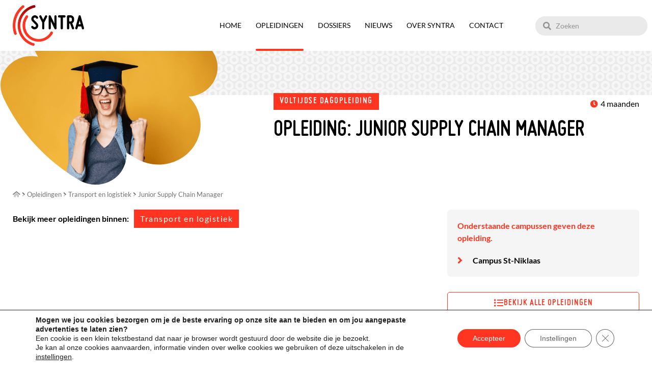

--- FILE ---
content_type: text/html; charset=UTF-8
request_url: https://www.syntra.be/opleiding/junior-supply-chain-manager/
body_size: 205829
content:
<!doctype html>
<html lang="nl-NL">
<head>
	<meta charset="UTF-8">
	<meta name="viewport" content="width=device-width, initial-scale=1">
	<link rel="profile" href="https://gmpg.org/xfn/11">
	<title>Junior Supply Chain Manager - SYNTRA Opleidingen - Voor wie het wil maken</title>
<link data-rocket-prefetch href="https://analytics.tiktok.com" rel="dns-prefetch">
<link data-rocket-prefetch href="https://www.googletagmanager.com" rel="dns-prefetch">
<link data-rocket-prefetch href="https://connect.facebook.net" rel="dns-prefetch">
<link data-rocket-prefetch href="https://snap.licdn.com" rel="dns-prefetch">
<link data-rocket-prefetch href="https://syntra-109ad.kxcdn.com" rel="dns-prefetch">
<link data-rocket-prefetch href="https://kit.fontawesome.com" rel="dns-prefetch">
<link crossorigin data-rocket-preload as="font" href="https://ka-p.fontawesome.com/releases/v5.15.4/webfonts/pro-fa-regular-400-5.9.0.woff2" rel="preload">
<link crossorigin data-rocket-preload as="font" href="https://ka-p.fontawesome.com/releases/v5.15.4/webfonts/pro-fa-duotone-900-5.7.0.woff2" rel="preload">
<link crossorigin data-rocket-preload as="font" href="https://syntra-109ad.kxcdn.com/wp-content/uploads/elementor/google-fonts/fonts/lato-s6uyw4bmutphjx4wxg.woff2" rel="preload">
<link crossorigin data-rocket-preload as="font" href="https://syntra-109ad.kxcdn.com/wp-content/uploads/elementor/google-fonts/fonts/lato-s6u9w4bmutphh6uvswipgq.woff2" rel="preload"><link rel="preload" data-rocket-preload as="image" href="https://syntra-109ad.kxcdn.com/wp-content/uploads/2022/07/mapje-met-dots.png" imagesrcset="https://syntra-109ad.kxcdn.com/wp-content/uploads/2022/07/mapje-met-dots.png 1093w, https://syntra-109ad.kxcdn.com/wp-content/uploads/2022/07/mapje-met-dots-500x192.png 500w, https://syntra-109ad.kxcdn.com/wp-content/uploads/2022/07/mapje-met-dots-1024x393.png 1024w, https://syntra-109ad.kxcdn.com/wp-content/uploads/2022/07/mapje-met-dots-768x295.png 768w" imagesizes="(max-width: 1093px) 100vw, 1093px" fetchpriority="high">

            <script data-no-defer="1" data-ezscrex="false" data-cfasync="false" data-pagespeed-no-defer data-cookieconsent="ignore">
                var ctPublicFunctions = {"_ajax_nonce":"85fa97affc","_rest_nonce":"3f1444e501","_ajax_url":"\/wp-admin\/admin-ajax.php","_rest_url":"https:\/\/www.syntra.be\/wp-json\/","data__cookies_type":"alternative","data__ajax_type":"rest","data__bot_detector_enabled":"0","data__frontend_data_log_enabled":1,"cookiePrefix":"","wprocket_detected":true,"host_url":"www.syntra.be","text__ee_click_to_select":"Klik om de hele gegevens te selecteren","text__ee_original_email":"De volledige tekst is","text__ee_got_it":"Duidelijk","text__ee_blocked":"Geblokkeerd","text__ee_cannot_connect":"Kan geen verbinding maken","text__ee_cannot_decode":"Kan e-mail niet decoderen. Onbekende reden","text__ee_email_decoder":"Cleantalk e-mail decoder","text__ee_wait_for_decoding":"De magie is onderweg!","text__ee_decoding_process":"Wacht een paar seconden terwijl we de contactgegevens decoderen."}
            </script>
        
            <script data-no-defer="1" data-ezscrex="false" data-cfasync="false" data-pagespeed-no-defer data-cookieconsent="ignore">
                var ctPublic = {"_ajax_nonce":"85fa97affc","settings__forms__check_internal":"0","settings__forms__check_external":"0","settings__forms__force_protection":"0","settings__forms__search_test":"0","settings__forms__wc_add_to_cart":"0","settings__data__bot_detector_enabled":"0","settings__sfw__anti_crawler":0,"blog_home":"https:\/\/www.syntra.be\/","pixel__setting":"3","pixel__enabled":true,"pixel__url":"https:\/\/moderate4-v4.cleantalk.org\/pixel\/0b6d343cc14ead9ba245aa35b32457e5.gif","data__email_check_before_post":"1","data__email_check_exist_post":"0","data__cookies_type":"alternative","data__key_is_ok":true,"data__visible_fields_required":true,"wl_brandname":"Anti-Spam by CleanTalk","wl_brandname_short":"CleanTalk","ct_checkjs_key":"84fce0db523306f527ca005917055924c794f9abbbf12af99600d90748102bb4","emailEncoderPassKey":"6bc4c6d81047ae491c8b1bb78f6b191c","bot_detector_forms_excluded":"W10=","advancedCacheExists":true,"varnishCacheExists":false,"wc_ajax_add_to_cart":false}
            </script>
        
<!-- Google Tag Manager for WordPress by gtm4wp.com -->
<script data-cfasync="false" data-pagespeed-no-defer>
	var gtm4wp_datalayer_name = "dataLayer";
	var dataLayer = dataLayer || [];
</script>
<!-- End Google Tag Manager for WordPress by gtm4wp.com --><meta name="dc.title" content="Junior Supply Chain Manager - SYNTRA Opleidingen - Voor wie het wil maken">
<meta name="dc.relation" content="https://www.syntra.be/opleiding/junior-supply-chain-manager/">
<meta name="dc.source" content="https://www.syntra.be/">
<meta name="dc.language" content="nl_NL">
<meta name="robots" content="index, follow, max-snippet:-1, max-image-preview:large, max-video-preview:-1">
<link rel="canonical" href="https://www.syntra.be/opleiding/junior-supply-chain-manager/">
<meta content="https://www.syntra.be/opleiding/junior-supply-chain-manager/">
<meta content="SYNTRA Opleidingen - Voor wie het wil maken">
<meta content="nl_NL">
<meta content="article">
<meta content="https://www.facebook.com/profile.php?id=100064708154158">
<meta content="https://www.facebook.com/profile.php?id=100064708154158">
<meta content="Junior Supply Chain Manager - SYNTRA Opleidingen - Voor wie het wil maken">
<meta content="https://syntra-109ad.kxcdn.com/wp-content/uploads/2022/06/Syntra-Favicon.png">
<meta content="https://syntra-109ad.kxcdn.com/wp-content/uploads/2022/06/Syntra-Favicon.png">
<meta content="512">
<meta content="512">
<meta name="twitter:card" content="summary">
<meta name="twitter:title" content="Junior Supply Chain Manager - SYNTRA Opleidingen - Voor wie het wil maken">

<link rel="alternate" title="oEmbed (JSON)" type="application/json+oembed" href="https://www.syntra.be/wp-json/oembed/1.0/embed?url=https%3A%2F%2Fwww.syntra.be%2Fopleiding%2Fjunior-supply-chain-manager%2F" />
<link rel="alternate" title="oEmbed (XML)" type="text/xml+oembed" href="https://www.syntra.be/wp-json/oembed/1.0/embed?url=https%3A%2F%2Fwww.syntra.be%2Fopleiding%2Fjunior-supply-chain-manager%2F&#038;format=xml" />
<link data-minify="1" rel="stylesheet" type="text/css" href="https://syntra-109ad.kxcdn.com/wp-content/cache/min/1/ede7psg.css?ver=1768451533"><style id='wp-img-auto-sizes-contain-inline-css'>
img:is([sizes=auto i],[sizes^="auto," i]){contain-intrinsic-size:3000px 1500px}
/*# sourceURL=wp-img-auto-sizes-contain-inline-css */
</style>
<style id='wp-emoji-styles-inline-css'>

	img.wp-smiley, img.emoji {
		display: inline !important;
		border: none !important;
		box-shadow: none !important;
		height: 1em !important;
		width: 1em !important;
		margin: 0 0.07em !important;
		vertical-align: -0.1em !important;
		background: none !important;
		padding: 0 !important;
	}
/*# sourceURL=wp-emoji-styles-inline-css */
</style>
<link rel='stylesheet' id='wp-block-library-css' href='https://syntra-109ad.kxcdn.com/wp-includes/css/dist/block-library/style.min.css?ver=50820e16cb276bc73e1bda7b889acae4' media='all' />
<link data-minify="1" rel='stylesheet' id='jet-engine-frontend-css' href='https://syntra-109ad.kxcdn.com/wp-content/cache/min/1/wp-content/plugins/jet-engine/assets/css/frontend.css?ver=1768451533' media='all' />
<style id='wpseopress-local-business-style-inline-css'>
span.wp-block-wpseopress-local-business-field{margin-right:8px}

/*# sourceURL=https://www.syntra.be/wp-content/plugins/wp-seopress-pro/public/editor/blocks/local-business/style-index.css */
</style>
<style id='wpseopress-table-of-contents-style-inline-css'>
.wp-block-wpseopress-table-of-contents li.active>a{font-weight:bold}

/*# sourceURL=https://www.syntra.be/wp-content/plugins/wp-seopress-pro/public/editor/blocks/table-of-contents/style-index.css */
</style>
<style id='global-styles-inline-css'>
:root{--wp--preset--aspect-ratio--square: 1;--wp--preset--aspect-ratio--4-3: 4/3;--wp--preset--aspect-ratio--3-4: 3/4;--wp--preset--aspect-ratio--3-2: 3/2;--wp--preset--aspect-ratio--2-3: 2/3;--wp--preset--aspect-ratio--16-9: 16/9;--wp--preset--aspect-ratio--9-16: 9/16;--wp--preset--color--black: #000000;--wp--preset--color--cyan-bluish-gray: #abb8c3;--wp--preset--color--white: #ffffff;--wp--preset--color--pale-pink: #f78da7;--wp--preset--color--vivid-red: #cf2e2e;--wp--preset--color--luminous-vivid-orange: #ff6900;--wp--preset--color--luminous-vivid-amber: #fcb900;--wp--preset--color--light-green-cyan: #7bdcb5;--wp--preset--color--vivid-green-cyan: #00d084;--wp--preset--color--pale-cyan-blue: #8ed1fc;--wp--preset--color--vivid-cyan-blue: #0693e3;--wp--preset--color--vivid-purple: #9b51e0;--wp--preset--gradient--vivid-cyan-blue-to-vivid-purple: linear-gradient(135deg,rgb(6,147,227) 0%,rgb(155,81,224) 100%);--wp--preset--gradient--light-green-cyan-to-vivid-green-cyan: linear-gradient(135deg,rgb(122,220,180) 0%,rgb(0,208,130) 100%);--wp--preset--gradient--luminous-vivid-amber-to-luminous-vivid-orange: linear-gradient(135deg,rgb(252,185,0) 0%,rgb(255,105,0) 100%);--wp--preset--gradient--luminous-vivid-orange-to-vivid-red: linear-gradient(135deg,rgb(255,105,0) 0%,rgb(207,46,46) 100%);--wp--preset--gradient--very-light-gray-to-cyan-bluish-gray: linear-gradient(135deg,rgb(238,238,238) 0%,rgb(169,184,195) 100%);--wp--preset--gradient--cool-to-warm-spectrum: linear-gradient(135deg,rgb(74,234,220) 0%,rgb(151,120,209) 20%,rgb(207,42,186) 40%,rgb(238,44,130) 60%,rgb(251,105,98) 80%,rgb(254,248,76) 100%);--wp--preset--gradient--blush-light-purple: linear-gradient(135deg,rgb(255,206,236) 0%,rgb(152,150,240) 100%);--wp--preset--gradient--blush-bordeaux: linear-gradient(135deg,rgb(254,205,165) 0%,rgb(254,45,45) 50%,rgb(107,0,62) 100%);--wp--preset--gradient--luminous-dusk: linear-gradient(135deg,rgb(255,203,112) 0%,rgb(199,81,192) 50%,rgb(65,88,208) 100%);--wp--preset--gradient--pale-ocean: linear-gradient(135deg,rgb(255,245,203) 0%,rgb(182,227,212) 50%,rgb(51,167,181) 100%);--wp--preset--gradient--electric-grass: linear-gradient(135deg,rgb(202,248,128) 0%,rgb(113,206,126) 100%);--wp--preset--gradient--midnight: linear-gradient(135deg,rgb(2,3,129) 0%,rgb(40,116,252) 100%);--wp--preset--font-size--small: 13px;--wp--preset--font-size--medium: 20px;--wp--preset--font-size--large: 36px;--wp--preset--font-size--x-large: 42px;--wp--preset--spacing--20: 0.44rem;--wp--preset--spacing--30: 0.67rem;--wp--preset--spacing--40: 1rem;--wp--preset--spacing--50: 1.5rem;--wp--preset--spacing--60: 2.25rem;--wp--preset--spacing--70: 3.38rem;--wp--preset--spacing--80: 5.06rem;--wp--preset--shadow--natural: 6px 6px 9px rgba(0, 0, 0, 0.2);--wp--preset--shadow--deep: 12px 12px 50px rgba(0, 0, 0, 0.4);--wp--preset--shadow--sharp: 6px 6px 0px rgba(0, 0, 0, 0.2);--wp--preset--shadow--outlined: 6px 6px 0px -3px rgb(255, 255, 255), 6px 6px rgb(0, 0, 0);--wp--preset--shadow--crisp: 6px 6px 0px rgb(0, 0, 0);}:root { --wp--style--global--content-size: 800px;--wp--style--global--wide-size: 1200px; }:where(body) { margin: 0; }.wp-site-blocks > .alignleft { float: left; margin-right: 2em; }.wp-site-blocks > .alignright { float: right; margin-left: 2em; }.wp-site-blocks > .aligncenter { justify-content: center; margin-left: auto; margin-right: auto; }:where(.wp-site-blocks) > * { margin-block-start: 24px; margin-block-end: 0; }:where(.wp-site-blocks) > :first-child { margin-block-start: 0; }:where(.wp-site-blocks) > :last-child { margin-block-end: 0; }:root { --wp--style--block-gap: 24px; }:root :where(.is-layout-flow) > :first-child{margin-block-start: 0;}:root :where(.is-layout-flow) > :last-child{margin-block-end: 0;}:root :where(.is-layout-flow) > *{margin-block-start: 24px;margin-block-end: 0;}:root :where(.is-layout-constrained) > :first-child{margin-block-start: 0;}:root :where(.is-layout-constrained) > :last-child{margin-block-end: 0;}:root :where(.is-layout-constrained) > *{margin-block-start: 24px;margin-block-end: 0;}:root :where(.is-layout-flex){gap: 24px;}:root :where(.is-layout-grid){gap: 24px;}.is-layout-flow > .alignleft{float: left;margin-inline-start: 0;margin-inline-end: 2em;}.is-layout-flow > .alignright{float: right;margin-inline-start: 2em;margin-inline-end: 0;}.is-layout-flow > .aligncenter{margin-left: auto !important;margin-right: auto !important;}.is-layout-constrained > .alignleft{float: left;margin-inline-start: 0;margin-inline-end: 2em;}.is-layout-constrained > .alignright{float: right;margin-inline-start: 2em;margin-inline-end: 0;}.is-layout-constrained > .aligncenter{margin-left: auto !important;margin-right: auto !important;}.is-layout-constrained > :where(:not(.alignleft):not(.alignright):not(.alignfull)){max-width: var(--wp--style--global--content-size);margin-left: auto !important;margin-right: auto !important;}.is-layout-constrained > .alignwide{max-width: var(--wp--style--global--wide-size);}body .is-layout-flex{display: flex;}.is-layout-flex{flex-wrap: wrap;align-items: center;}.is-layout-flex > :is(*, div){margin: 0;}body .is-layout-grid{display: grid;}.is-layout-grid > :is(*, div){margin: 0;}body{padding-top: 0px;padding-right: 0px;padding-bottom: 0px;padding-left: 0px;}a:where(:not(.wp-element-button)){text-decoration: underline;}:root :where(.wp-element-button, .wp-block-button__link){background-color: #32373c;border-width: 0;color: #fff;font-family: inherit;font-size: inherit;font-style: inherit;font-weight: inherit;letter-spacing: inherit;line-height: inherit;padding-top: calc(0.667em + 2px);padding-right: calc(1.333em + 2px);padding-bottom: calc(0.667em + 2px);padding-left: calc(1.333em + 2px);text-decoration: none;text-transform: inherit;}.has-black-color{color: var(--wp--preset--color--black) !important;}.has-cyan-bluish-gray-color{color: var(--wp--preset--color--cyan-bluish-gray) !important;}.has-white-color{color: var(--wp--preset--color--white) !important;}.has-pale-pink-color{color: var(--wp--preset--color--pale-pink) !important;}.has-vivid-red-color{color: var(--wp--preset--color--vivid-red) !important;}.has-luminous-vivid-orange-color{color: var(--wp--preset--color--luminous-vivid-orange) !important;}.has-luminous-vivid-amber-color{color: var(--wp--preset--color--luminous-vivid-amber) !important;}.has-light-green-cyan-color{color: var(--wp--preset--color--light-green-cyan) !important;}.has-vivid-green-cyan-color{color: var(--wp--preset--color--vivid-green-cyan) !important;}.has-pale-cyan-blue-color{color: var(--wp--preset--color--pale-cyan-blue) !important;}.has-vivid-cyan-blue-color{color: var(--wp--preset--color--vivid-cyan-blue) !important;}.has-vivid-purple-color{color: var(--wp--preset--color--vivid-purple) !important;}.has-black-background-color{background-color: var(--wp--preset--color--black) !important;}.has-cyan-bluish-gray-background-color{background-color: var(--wp--preset--color--cyan-bluish-gray) !important;}.has-white-background-color{background-color: var(--wp--preset--color--white) !important;}.has-pale-pink-background-color{background-color: var(--wp--preset--color--pale-pink) !important;}.has-vivid-red-background-color{background-color: var(--wp--preset--color--vivid-red) !important;}.has-luminous-vivid-orange-background-color{background-color: var(--wp--preset--color--luminous-vivid-orange) !important;}.has-luminous-vivid-amber-background-color{background-color: var(--wp--preset--color--luminous-vivid-amber) !important;}.has-light-green-cyan-background-color{background-color: var(--wp--preset--color--light-green-cyan) !important;}.has-vivid-green-cyan-background-color{background-color: var(--wp--preset--color--vivid-green-cyan) !important;}.has-pale-cyan-blue-background-color{background-color: var(--wp--preset--color--pale-cyan-blue) !important;}.has-vivid-cyan-blue-background-color{background-color: var(--wp--preset--color--vivid-cyan-blue) !important;}.has-vivid-purple-background-color{background-color: var(--wp--preset--color--vivid-purple) !important;}.has-black-border-color{border-color: var(--wp--preset--color--black) !important;}.has-cyan-bluish-gray-border-color{border-color: var(--wp--preset--color--cyan-bluish-gray) !important;}.has-white-border-color{border-color: var(--wp--preset--color--white) !important;}.has-pale-pink-border-color{border-color: var(--wp--preset--color--pale-pink) !important;}.has-vivid-red-border-color{border-color: var(--wp--preset--color--vivid-red) !important;}.has-luminous-vivid-orange-border-color{border-color: var(--wp--preset--color--luminous-vivid-orange) !important;}.has-luminous-vivid-amber-border-color{border-color: var(--wp--preset--color--luminous-vivid-amber) !important;}.has-light-green-cyan-border-color{border-color: var(--wp--preset--color--light-green-cyan) !important;}.has-vivid-green-cyan-border-color{border-color: var(--wp--preset--color--vivid-green-cyan) !important;}.has-pale-cyan-blue-border-color{border-color: var(--wp--preset--color--pale-cyan-blue) !important;}.has-vivid-cyan-blue-border-color{border-color: var(--wp--preset--color--vivid-cyan-blue) !important;}.has-vivid-purple-border-color{border-color: var(--wp--preset--color--vivid-purple) !important;}.has-vivid-cyan-blue-to-vivid-purple-gradient-background{background: var(--wp--preset--gradient--vivid-cyan-blue-to-vivid-purple) !important;}.has-light-green-cyan-to-vivid-green-cyan-gradient-background{background: var(--wp--preset--gradient--light-green-cyan-to-vivid-green-cyan) !important;}.has-luminous-vivid-amber-to-luminous-vivid-orange-gradient-background{background: var(--wp--preset--gradient--luminous-vivid-amber-to-luminous-vivid-orange) !important;}.has-luminous-vivid-orange-to-vivid-red-gradient-background{background: var(--wp--preset--gradient--luminous-vivid-orange-to-vivid-red) !important;}.has-very-light-gray-to-cyan-bluish-gray-gradient-background{background: var(--wp--preset--gradient--very-light-gray-to-cyan-bluish-gray) !important;}.has-cool-to-warm-spectrum-gradient-background{background: var(--wp--preset--gradient--cool-to-warm-spectrum) !important;}.has-blush-light-purple-gradient-background{background: var(--wp--preset--gradient--blush-light-purple) !important;}.has-blush-bordeaux-gradient-background{background: var(--wp--preset--gradient--blush-bordeaux) !important;}.has-luminous-dusk-gradient-background{background: var(--wp--preset--gradient--luminous-dusk) !important;}.has-pale-ocean-gradient-background{background: var(--wp--preset--gradient--pale-ocean) !important;}.has-electric-grass-gradient-background{background: var(--wp--preset--gradient--electric-grass) !important;}.has-midnight-gradient-background{background: var(--wp--preset--gradient--midnight) !important;}.has-small-font-size{font-size: var(--wp--preset--font-size--small) !important;}.has-medium-font-size{font-size: var(--wp--preset--font-size--medium) !important;}.has-large-font-size{font-size: var(--wp--preset--font-size--large) !important;}.has-x-large-font-size{font-size: var(--wp--preset--font-size--x-large) !important;}
:root :where(.wp-block-pullquote){font-size: 1.5em;line-height: 1.6;}
/*# sourceURL=global-styles-inline-css */
</style>
<link rel='stylesheet' id='cleantalk-public-css-css' href='https://syntra-109ad.kxcdn.com/wp-content/plugins/cleantalk-spam-protect/css/cleantalk-public.min.css?ver=6.70.1_1766141309' media='all' />
<link rel='stylesheet' id='cleantalk-email-decoder-css-css' href='https://syntra-109ad.kxcdn.com/wp-content/plugins/cleantalk-spam-protect/css/cleantalk-email-decoder.min.css?ver=6.70.1_1766141309' media='all' />
<link data-minify="1" rel='stylesheet' id='hello-elementor-theme-style-css' href='https://syntra-109ad.kxcdn.com/wp-content/cache/min/1/wp-content/themes/hello-elementor/assets/css/theme.css?ver=1768451533' media='all' />
<link rel='stylesheet' id='hello-elementor-child-style-css' href='https://syntra-109ad.kxcdn.com/wp-content/themes/hello-theme-child-master/style.css?ver=1.0.0' media='all' />
<link data-minify="1" rel='stylesheet' id='hello-elementor-css' href='https://syntra-109ad.kxcdn.com/wp-content/cache/min/1/wp-content/themes/hello-elementor/assets/css/reset.css?ver=1768451533' media='all' />
<link rel='stylesheet' id='elementor-frontend-css' href='https://syntra-109ad.kxcdn.com/wp-content/plugins/elementor/assets/css/frontend.min.css?ver=3.34.1' media='all' />
<style id='elementor-frontend-inline-css'>
@-webkit-keyframes ha_fadeIn{0%{opacity:0}to{opacity:1}}@keyframes ha_fadeIn{0%{opacity:0}to{opacity:1}}@-webkit-keyframes ha_zoomIn{0%{opacity:0;-webkit-transform:scale3d(.3,.3,.3);transform:scale3d(.3,.3,.3)}50%{opacity:1}}@keyframes ha_zoomIn{0%{opacity:0;-webkit-transform:scale3d(.3,.3,.3);transform:scale3d(.3,.3,.3)}50%{opacity:1}}@-webkit-keyframes ha_rollIn{0%{opacity:0;-webkit-transform:translate3d(-100%,0,0) rotate3d(0,0,1,-120deg);transform:translate3d(-100%,0,0) rotate3d(0,0,1,-120deg)}to{opacity:1}}@keyframes ha_rollIn{0%{opacity:0;-webkit-transform:translate3d(-100%,0,0) rotate3d(0,0,1,-120deg);transform:translate3d(-100%,0,0) rotate3d(0,0,1,-120deg)}to{opacity:1}}@-webkit-keyframes ha_bounce{0%,20%,53%,to{-webkit-animation-timing-function:cubic-bezier(.215,.61,.355,1);animation-timing-function:cubic-bezier(.215,.61,.355,1)}40%,43%{-webkit-transform:translate3d(0,-30px,0) scaleY(1.1);transform:translate3d(0,-30px,0) scaleY(1.1);-webkit-animation-timing-function:cubic-bezier(.755,.05,.855,.06);animation-timing-function:cubic-bezier(.755,.05,.855,.06)}70%{-webkit-transform:translate3d(0,-15px,0) scaleY(1.05);transform:translate3d(0,-15px,0) scaleY(1.05);-webkit-animation-timing-function:cubic-bezier(.755,.05,.855,.06);animation-timing-function:cubic-bezier(.755,.05,.855,.06)}80%{-webkit-transition-timing-function:cubic-bezier(.215,.61,.355,1);transition-timing-function:cubic-bezier(.215,.61,.355,1);-webkit-transform:translate3d(0,0,0) scaleY(.95);transform:translate3d(0,0,0) scaleY(.95)}90%{-webkit-transform:translate3d(0,-4px,0) scaleY(1.02);transform:translate3d(0,-4px,0) scaleY(1.02)}}@keyframes ha_bounce{0%,20%,53%,to{-webkit-animation-timing-function:cubic-bezier(.215,.61,.355,1);animation-timing-function:cubic-bezier(.215,.61,.355,1)}40%,43%{-webkit-transform:translate3d(0,-30px,0) scaleY(1.1);transform:translate3d(0,-30px,0) scaleY(1.1);-webkit-animation-timing-function:cubic-bezier(.755,.05,.855,.06);animation-timing-function:cubic-bezier(.755,.05,.855,.06)}70%{-webkit-transform:translate3d(0,-15px,0) scaleY(1.05);transform:translate3d(0,-15px,0) scaleY(1.05);-webkit-animation-timing-function:cubic-bezier(.755,.05,.855,.06);animation-timing-function:cubic-bezier(.755,.05,.855,.06)}80%{-webkit-transition-timing-function:cubic-bezier(.215,.61,.355,1);transition-timing-function:cubic-bezier(.215,.61,.355,1);-webkit-transform:translate3d(0,0,0) scaleY(.95);transform:translate3d(0,0,0) scaleY(.95)}90%{-webkit-transform:translate3d(0,-4px,0) scaleY(1.02);transform:translate3d(0,-4px,0) scaleY(1.02)}}@-webkit-keyframes ha_bounceIn{0%,20%,40%,60%,80%,to{-webkit-animation-timing-function:cubic-bezier(.215,.61,.355,1);animation-timing-function:cubic-bezier(.215,.61,.355,1)}0%{opacity:0;-webkit-transform:scale3d(.3,.3,.3);transform:scale3d(.3,.3,.3)}20%{-webkit-transform:scale3d(1.1,1.1,1.1);transform:scale3d(1.1,1.1,1.1)}40%{-webkit-transform:scale3d(.9,.9,.9);transform:scale3d(.9,.9,.9)}60%{opacity:1;-webkit-transform:scale3d(1.03,1.03,1.03);transform:scale3d(1.03,1.03,1.03)}80%{-webkit-transform:scale3d(.97,.97,.97);transform:scale3d(.97,.97,.97)}to{opacity:1}}@keyframes ha_bounceIn{0%,20%,40%,60%,80%,to{-webkit-animation-timing-function:cubic-bezier(.215,.61,.355,1);animation-timing-function:cubic-bezier(.215,.61,.355,1)}0%{opacity:0;-webkit-transform:scale3d(.3,.3,.3);transform:scale3d(.3,.3,.3)}20%{-webkit-transform:scale3d(1.1,1.1,1.1);transform:scale3d(1.1,1.1,1.1)}40%{-webkit-transform:scale3d(.9,.9,.9);transform:scale3d(.9,.9,.9)}60%{opacity:1;-webkit-transform:scale3d(1.03,1.03,1.03);transform:scale3d(1.03,1.03,1.03)}80%{-webkit-transform:scale3d(.97,.97,.97);transform:scale3d(.97,.97,.97)}to{opacity:1}}@-webkit-keyframes ha_flipInX{0%{opacity:0;-webkit-transform:perspective(400px) rotate3d(1,0,0,90deg);transform:perspective(400px) rotate3d(1,0,0,90deg);-webkit-animation-timing-function:ease-in;animation-timing-function:ease-in}40%{-webkit-transform:perspective(400px) rotate3d(1,0,0,-20deg);transform:perspective(400px) rotate3d(1,0,0,-20deg);-webkit-animation-timing-function:ease-in;animation-timing-function:ease-in}60%{opacity:1;-webkit-transform:perspective(400px) rotate3d(1,0,0,10deg);transform:perspective(400px) rotate3d(1,0,0,10deg)}80%{-webkit-transform:perspective(400px) rotate3d(1,0,0,-5deg);transform:perspective(400px) rotate3d(1,0,0,-5deg)}}@keyframes ha_flipInX{0%{opacity:0;-webkit-transform:perspective(400px) rotate3d(1,0,0,90deg);transform:perspective(400px) rotate3d(1,0,0,90deg);-webkit-animation-timing-function:ease-in;animation-timing-function:ease-in}40%{-webkit-transform:perspective(400px) rotate3d(1,0,0,-20deg);transform:perspective(400px) rotate3d(1,0,0,-20deg);-webkit-animation-timing-function:ease-in;animation-timing-function:ease-in}60%{opacity:1;-webkit-transform:perspective(400px) rotate3d(1,0,0,10deg);transform:perspective(400px) rotate3d(1,0,0,10deg)}80%{-webkit-transform:perspective(400px) rotate3d(1,0,0,-5deg);transform:perspective(400px) rotate3d(1,0,0,-5deg)}}@-webkit-keyframes ha_flipInY{0%{opacity:0;-webkit-transform:perspective(400px) rotate3d(0,1,0,90deg);transform:perspective(400px) rotate3d(0,1,0,90deg);-webkit-animation-timing-function:ease-in;animation-timing-function:ease-in}40%{-webkit-transform:perspective(400px) rotate3d(0,1,0,-20deg);transform:perspective(400px) rotate3d(0,1,0,-20deg);-webkit-animation-timing-function:ease-in;animation-timing-function:ease-in}60%{opacity:1;-webkit-transform:perspective(400px) rotate3d(0,1,0,10deg);transform:perspective(400px) rotate3d(0,1,0,10deg)}80%{-webkit-transform:perspective(400px) rotate3d(0,1,0,-5deg);transform:perspective(400px) rotate3d(0,1,0,-5deg)}}@keyframes ha_flipInY{0%{opacity:0;-webkit-transform:perspective(400px) rotate3d(0,1,0,90deg);transform:perspective(400px) rotate3d(0,1,0,90deg);-webkit-animation-timing-function:ease-in;animation-timing-function:ease-in}40%{-webkit-transform:perspective(400px) rotate3d(0,1,0,-20deg);transform:perspective(400px) rotate3d(0,1,0,-20deg);-webkit-animation-timing-function:ease-in;animation-timing-function:ease-in}60%{opacity:1;-webkit-transform:perspective(400px) rotate3d(0,1,0,10deg);transform:perspective(400px) rotate3d(0,1,0,10deg)}80%{-webkit-transform:perspective(400px) rotate3d(0,1,0,-5deg);transform:perspective(400px) rotate3d(0,1,0,-5deg)}}@-webkit-keyframes ha_swing{20%{-webkit-transform:rotate3d(0,0,1,15deg);transform:rotate3d(0,0,1,15deg)}40%{-webkit-transform:rotate3d(0,0,1,-10deg);transform:rotate3d(0,0,1,-10deg)}60%{-webkit-transform:rotate3d(0,0,1,5deg);transform:rotate3d(0,0,1,5deg)}80%{-webkit-transform:rotate3d(0,0,1,-5deg);transform:rotate3d(0,0,1,-5deg)}}@keyframes ha_swing{20%{-webkit-transform:rotate3d(0,0,1,15deg);transform:rotate3d(0,0,1,15deg)}40%{-webkit-transform:rotate3d(0,0,1,-10deg);transform:rotate3d(0,0,1,-10deg)}60%{-webkit-transform:rotate3d(0,0,1,5deg);transform:rotate3d(0,0,1,5deg)}80%{-webkit-transform:rotate3d(0,0,1,-5deg);transform:rotate3d(0,0,1,-5deg)}}@-webkit-keyframes ha_slideInDown{0%{visibility:visible;-webkit-transform:translate3d(0,-100%,0);transform:translate3d(0,-100%,0)}}@keyframes ha_slideInDown{0%{visibility:visible;-webkit-transform:translate3d(0,-100%,0);transform:translate3d(0,-100%,0)}}@-webkit-keyframes ha_slideInUp{0%{visibility:visible;-webkit-transform:translate3d(0,100%,0);transform:translate3d(0,100%,0)}}@keyframes ha_slideInUp{0%{visibility:visible;-webkit-transform:translate3d(0,100%,0);transform:translate3d(0,100%,0)}}@-webkit-keyframes ha_slideInLeft{0%{visibility:visible;-webkit-transform:translate3d(-100%,0,0);transform:translate3d(-100%,0,0)}}@keyframes ha_slideInLeft{0%{visibility:visible;-webkit-transform:translate3d(-100%,0,0);transform:translate3d(-100%,0,0)}}@-webkit-keyframes ha_slideInRight{0%{visibility:visible;-webkit-transform:translate3d(100%,0,0);transform:translate3d(100%,0,0)}}@keyframes ha_slideInRight{0%{visibility:visible;-webkit-transform:translate3d(100%,0,0);transform:translate3d(100%,0,0)}}.ha_fadeIn{-webkit-animation-name:ha_fadeIn;animation-name:ha_fadeIn}.ha_zoomIn{-webkit-animation-name:ha_zoomIn;animation-name:ha_zoomIn}.ha_rollIn{-webkit-animation-name:ha_rollIn;animation-name:ha_rollIn}.ha_bounce{-webkit-transform-origin:center bottom;-ms-transform-origin:center bottom;transform-origin:center bottom;-webkit-animation-name:ha_bounce;animation-name:ha_bounce}.ha_bounceIn{-webkit-animation-name:ha_bounceIn;animation-name:ha_bounceIn;-webkit-animation-duration:.75s;-webkit-animation-duration:calc(var(--animate-duration)*.75);animation-duration:.75s;animation-duration:calc(var(--animate-duration)*.75)}.ha_flipInX,.ha_flipInY{-webkit-animation-name:ha_flipInX;animation-name:ha_flipInX;-webkit-backface-visibility:visible!important;backface-visibility:visible!important}.ha_flipInY{-webkit-animation-name:ha_flipInY;animation-name:ha_flipInY}.ha_swing{-webkit-transform-origin:top center;-ms-transform-origin:top center;transform-origin:top center;-webkit-animation-name:ha_swing;animation-name:ha_swing}.ha_slideInDown{-webkit-animation-name:ha_slideInDown;animation-name:ha_slideInDown}.ha_slideInUp{-webkit-animation-name:ha_slideInUp;animation-name:ha_slideInUp}.ha_slideInLeft{-webkit-animation-name:ha_slideInLeft;animation-name:ha_slideInLeft}.ha_slideInRight{-webkit-animation-name:ha_slideInRight;animation-name:ha_slideInRight}.ha-css-transform-yes{-webkit-transition-duration:var(--ha-tfx-transition-duration, .2s);transition-duration:var(--ha-tfx-transition-duration, .2s);-webkit-transition-property:-webkit-transform;transition-property:transform;transition-property:transform,-webkit-transform;-webkit-transform:translate(var(--ha-tfx-translate-x, 0),var(--ha-tfx-translate-y, 0)) scale(var(--ha-tfx-scale-x, 1),var(--ha-tfx-scale-y, 1)) skew(var(--ha-tfx-skew-x, 0),var(--ha-tfx-skew-y, 0)) rotateX(var(--ha-tfx-rotate-x, 0)) rotateY(var(--ha-tfx-rotate-y, 0)) rotateZ(var(--ha-tfx-rotate-z, 0));transform:translate(var(--ha-tfx-translate-x, 0),var(--ha-tfx-translate-y, 0)) scale(var(--ha-tfx-scale-x, 1),var(--ha-tfx-scale-y, 1)) skew(var(--ha-tfx-skew-x, 0),var(--ha-tfx-skew-y, 0)) rotateX(var(--ha-tfx-rotate-x, 0)) rotateY(var(--ha-tfx-rotate-y, 0)) rotateZ(var(--ha-tfx-rotate-z, 0))}.ha-css-transform-yes:hover{-webkit-transform:translate(var(--ha-tfx-translate-x-hover, var(--ha-tfx-translate-x, 0)),var(--ha-tfx-translate-y-hover, var(--ha-tfx-translate-y, 0))) scale(var(--ha-tfx-scale-x-hover, var(--ha-tfx-scale-x, 1)),var(--ha-tfx-scale-y-hover, var(--ha-tfx-scale-y, 1))) skew(var(--ha-tfx-skew-x-hover, var(--ha-tfx-skew-x, 0)),var(--ha-tfx-skew-y-hover, var(--ha-tfx-skew-y, 0))) rotateX(var(--ha-tfx-rotate-x-hover, var(--ha-tfx-rotate-x, 0))) rotateY(var(--ha-tfx-rotate-y-hover, var(--ha-tfx-rotate-y, 0))) rotateZ(var(--ha-tfx-rotate-z-hover, var(--ha-tfx-rotate-z, 0)));transform:translate(var(--ha-tfx-translate-x-hover, var(--ha-tfx-translate-x, 0)),var(--ha-tfx-translate-y-hover, var(--ha-tfx-translate-y, 0))) scale(var(--ha-tfx-scale-x-hover, var(--ha-tfx-scale-x, 1)),var(--ha-tfx-scale-y-hover, var(--ha-tfx-scale-y, 1))) skew(var(--ha-tfx-skew-x-hover, var(--ha-tfx-skew-x, 0)),var(--ha-tfx-skew-y-hover, var(--ha-tfx-skew-y, 0))) rotateX(var(--ha-tfx-rotate-x-hover, var(--ha-tfx-rotate-x, 0))) rotateY(var(--ha-tfx-rotate-y-hover, var(--ha-tfx-rotate-y, 0))) rotateZ(var(--ha-tfx-rotate-z-hover, var(--ha-tfx-rotate-z, 0)))}.happy-addon>.elementor-widget-container{word-wrap:break-word;overflow-wrap:break-word}.happy-addon>.elementor-widget-container,.happy-addon>.elementor-widget-container *{-webkit-box-sizing:border-box;box-sizing:border-box}.happy-addon:not(:has(.elementor-widget-container)),.happy-addon:not(:has(.elementor-widget-container)) *{-webkit-box-sizing:border-box;box-sizing:border-box;word-wrap:break-word;overflow-wrap:break-word}.happy-addon p:empty{display:none}.happy-addon .elementor-inline-editing{min-height:auto!important}.happy-addon-pro img{max-width:100%;height:auto;-o-object-fit:cover;object-fit:cover}.ha-screen-reader-text{position:absolute;overflow:hidden;clip:rect(1px,1px,1px,1px);margin:-1px;padding:0;width:1px;height:1px;border:0;word-wrap:normal!important;-webkit-clip-path:inset(50%);clip-path:inset(50%)}.ha-has-bg-overlay>.elementor-widget-container{position:relative;z-index:1}.ha-has-bg-overlay>.elementor-widget-container:before{position:absolute;top:0;left:0;z-index:-1;width:100%;height:100%;content:""}.ha-has-bg-overlay:not(:has(.elementor-widget-container)){position:relative;z-index:1}.ha-has-bg-overlay:not(:has(.elementor-widget-container)):before{position:absolute;top:0;left:0;z-index:-1;width:100%;height:100%;content:""}.ha-popup--is-enabled .ha-js-popup,.ha-popup--is-enabled .ha-js-popup img{cursor:-webkit-zoom-in!important;cursor:zoom-in!important}.mfp-wrap .mfp-arrow,.mfp-wrap .mfp-close{background-color:transparent}.mfp-wrap .mfp-arrow:focus,.mfp-wrap .mfp-close:focus{outline-width:thin}.ha-advanced-tooltip-enable{position:relative;cursor:pointer;--ha-tooltip-arrow-color:black;--ha-tooltip-arrow-distance:0}.ha-advanced-tooltip-enable .ha-advanced-tooltip-content{position:absolute;z-index:999;display:none;padding:5px 0;width:120px;height:auto;border-radius:6px;background-color:#000;color:#fff;text-align:center;opacity:0}.ha-advanced-tooltip-enable .ha-advanced-tooltip-content::after{position:absolute;border-width:5px;border-style:solid;content:""}.ha-advanced-tooltip-enable .ha-advanced-tooltip-content.no-arrow::after{visibility:hidden}.ha-advanced-tooltip-enable .ha-advanced-tooltip-content.show{display:inline-block;opacity:1}.ha-advanced-tooltip-enable.ha-advanced-tooltip-top .ha-advanced-tooltip-content,body[data-elementor-device-mode=tablet] .ha-advanced-tooltip-enable.ha-advanced-tooltip-tablet-top .ha-advanced-tooltip-content{top:unset;right:0;bottom:calc(101% + var(--ha-tooltip-arrow-distance));left:0;margin:0 auto}.ha-advanced-tooltip-enable.ha-advanced-tooltip-top .ha-advanced-tooltip-content::after,body[data-elementor-device-mode=tablet] .ha-advanced-tooltip-enable.ha-advanced-tooltip-tablet-top .ha-advanced-tooltip-content::after{top:100%;right:unset;bottom:unset;left:50%;border-color:var(--ha-tooltip-arrow-color) transparent transparent transparent;-webkit-transform:translateX(-50%);-ms-transform:translateX(-50%);transform:translateX(-50%)}.ha-advanced-tooltip-enable.ha-advanced-tooltip-bottom .ha-advanced-tooltip-content,body[data-elementor-device-mode=tablet] .ha-advanced-tooltip-enable.ha-advanced-tooltip-tablet-bottom .ha-advanced-tooltip-content{top:calc(101% + var(--ha-tooltip-arrow-distance));right:0;bottom:unset;left:0;margin:0 auto}.ha-advanced-tooltip-enable.ha-advanced-tooltip-bottom .ha-advanced-tooltip-content::after,body[data-elementor-device-mode=tablet] .ha-advanced-tooltip-enable.ha-advanced-tooltip-tablet-bottom .ha-advanced-tooltip-content::after{top:unset;right:unset;bottom:100%;left:50%;border-color:transparent transparent var(--ha-tooltip-arrow-color) transparent;-webkit-transform:translateX(-50%);-ms-transform:translateX(-50%);transform:translateX(-50%)}.ha-advanced-tooltip-enable.ha-advanced-tooltip-left .ha-advanced-tooltip-content,body[data-elementor-device-mode=tablet] .ha-advanced-tooltip-enable.ha-advanced-tooltip-tablet-left .ha-advanced-tooltip-content{top:50%;right:calc(101% + var(--ha-tooltip-arrow-distance));bottom:unset;left:unset;-webkit-transform:translateY(-50%);-ms-transform:translateY(-50%);transform:translateY(-50%)}.ha-advanced-tooltip-enable.ha-advanced-tooltip-left .ha-advanced-tooltip-content::after,body[data-elementor-device-mode=tablet] .ha-advanced-tooltip-enable.ha-advanced-tooltip-tablet-left .ha-advanced-tooltip-content::after{top:50%;right:unset;bottom:unset;left:100%;border-color:transparent transparent transparent var(--ha-tooltip-arrow-color);-webkit-transform:translateY(-50%);-ms-transform:translateY(-50%);transform:translateY(-50%)}.ha-advanced-tooltip-enable.ha-advanced-tooltip-right .ha-advanced-tooltip-content,body[data-elementor-device-mode=tablet] .ha-advanced-tooltip-enable.ha-advanced-tooltip-tablet-right .ha-advanced-tooltip-content{top:50%;right:unset;bottom:unset;left:calc(101% + var(--ha-tooltip-arrow-distance));-webkit-transform:translateY(-50%);-ms-transform:translateY(-50%);transform:translateY(-50%)}.ha-advanced-tooltip-enable.ha-advanced-tooltip-right .ha-advanced-tooltip-content::after,body[data-elementor-device-mode=tablet] .ha-advanced-tooltip-enable.ha-advanced-tooltip-tablet-right .ha-advanced-tooltip-content::after{top:50%;right:100%;bottom:unset;left:unset;border-color:transparent var(--ha-tooltip-arrow-color) transparent transparent;-webkit-transform:translateY(-50%);-ms-transform:translateY(-50%);transform:translateY(-50%)}body[data-elementor-device-mode=mobile] .ha-advanced-tooltip-enable.ha-advanced-tooltip-mobile-top .ha-advanced-tooltip-content{top:unset;right:0;bottom:calc(101% + var(--ha-tooltip-arrow-distance));left:0;margin:0 auto}body[data-elementor-device-mode=mobile] .ha-advanced-tooltip-enable.ha-advanced-tooltip-mobile-top .ha-advanced-tooltip-content::after{top:100%;right:unset;bottom:unset;left:50%;border-color:var(--ha-tooltip-arrow-color) transparent transparent transparent;-webkit-transform:translateX(-50%);-ms-transform:translateX(-50%);transform:translateX(-50%)}body[data-elementor-device-mode=mobile] .ha-advanced-tooltip-enable.ha-advanced-tooltip-mobile-bottom .ha-advanced-tooltip-content{top:calc(101% + var(--ha-tooltip-arrow-distance));right:0;bottom:unset;left:0;margin:0 auto}body[data-elementor-device-mode=mobile] .ha-advanced-tooltip-enable.ha-advanced-tooltip-mobile-bottom .ha-advanced-tooltip-content::after{top:unset;right:unset;bottom:100%;left:50%;border-color:transparent transparent var(--ha-tooltip-arrow-color) transparent;-webkit-transform:translateX(-50%);-ms-transform:translateX(-50%);transform:translateX(-50%)}body[data-elementor-device-mode=mobile] .ha-advanced-tooltip-enable.ha-advanced-tooltip-mobile-left .ha-advanced-tooltip-content{top:50%;right:calc(101% + var(--ha-tooltip-arrow-distance));bottom:unset;left:unset;-webkit-transform:translateY(-50%);-ms-transform:translateY(-50%);transform:translateY(-50%)}body[data-elementor-device-mode=mobile] .ha-advanced-tooltip-enable.ha-advanced-tooltip-mobile-left .ha-advanced-tooltip-content::after{top:50%;right:unset;bottom:unset;left:100%;border-color:transparent transparent transparent var(--ha-tooltip-arrow-color);-webkit-transform:translateY(-50%);-ms-transform:translateY(-50%);transform:translateY(-50%)}body[data-elementor-device-mode=mobile] .ha-advanced-tooltip-enable.ha-advanced-tooltip-mobile-right .ha-advanced-tooltip-content{top:50%;right:unset;bottom:unset;left:calc(101% + var(--ha-tooltip-arrow-distance));-webkit-transform:translateY(-50%);-ms-transform:translateY(-50%);transform:translateY(-50%)}body[data-elementor-device-mode=mobile] .ha-advanced-tooltip-enable.ha-advanced-tooltip-mobile-right .ha-advanced-tooltip-content::after{top:50%;right:100%;bottom:unset;left:unset;border-color:transparent var(--ha-tooltip-arrow-color) transparent transparent;-webkit-transform:translateY(-50%);-ms-transform:translateY(-50%);transform:translateY(-50%)}body.elementor-editor-active .happy-addon.ha-gravityforms .gform_wrapper{display:block!important}.ha-scroll-to-top-wrap.ha-scroll-to-top-hide{display:none}.ha-scroll-to-top-wrap.edit-mode,.ha-scroll-to-top-wrap.single-page-off{display:none!important}.ha-scroll-to-top-button{position:fixed;right:15px;bottom:15px;z-index:9999;display:-webkit-box;display:-webkit-flex;display:-ms-flexbox;display:flex;-webkit-box-align:center;-webkit-align-items:center;align-items:center;-ms-flex-align:center;-webkit-box-pack:center;-ms-flex-pack:center;-webkit-justify-content:center;justify-content:center;width:50px;height:50px;border-radius:50px;background-color:#5636d1;color:#fff;text-align:center;opacity:1;cursor:pointer;-webkit-transition:all .3s;transition:all .3s}.ha-scroll-to-top-button i{color:#fff;font-size:16px}.ha-scroll-to-top-button:hover{background-color:#e2498a}
.elementor-151 .elementor-element.elementor-element-07de1d4 .jet-listing-dynamic-terms__link{background-color:#FF3521;}
/*# sourceURL=elementor-frontend-inline-css */
</style>
<link rel='stylesheet' id='widget-image-css' href='https://syntra-109ad.kxcdn.com/wp-content/plugins/elementor/assets/css/widget-image.min.css?ver=3.34.1' media='all' />
<link rel='stylesheet' id='widget-nav-menu-css' href='https://syntra-109ad.kxcdn.com/wp-content/plugins/elementor-pro/assets/css/widget-nav-menu.min.css?ver=3.34.0' media='all' />
<link rel='stylesheet' id='widget-spacer-css' href='https://syntra-109ad.kxcdn.com/wp-content/plugins/elementor/assets/css/widget-spacer.min.css?ver=3.34.1' media='all' />
<link rel='stylesheet' id='widget-menu-anchor-css' href='https://syntra-109ad.kxcdn.com/wp-content/plugins/elementor/assets/css/widget-menu-anchor.min.css?ver=3.34.1' media='all' />
<link rel='stylesheet' id='widget-heading-css' href='https://syntra-109ad.kxcdn.com/wp-content/plugins/elementor/assets/css/widget-heading.min.css?ver=3.34.1' media='all' />
<link rel='stylesheet' id='widget-icon-list-css' href='https://syntra-109ad.kxcdn.com/wp-content/plugins/elementor/assets/css/widget-icon-list.min.css?ver=3.34.1' media='all' />
<link data-minify="1" rel='stylesheet' id='elementor-icons-css' href='https://syntra-109ad.kxcdn.com/wp-content/cache/min/1/wp-content/plugins/elementor/assets/lib/eicons/css/elementor-icons.min.css?ver=1768451533' media='all' />
<link rel='stylesheet' id='elementor-post-13-css' href='https://syntra-109ad.kxcdn.com/wp-content/uploads/elementor/css/post-13.css?ver=1768451528' media='all' />
<link data-minify="1" rel='stylesheet' id='jet-tricks-frontend-css' href='https://syntra-109ad.kxcdn.com/wp-content/cache/min/1/wp-content/plugins/jet-tricks/assets/css/jet-tricks-frontend.css?ver=1768451533' media='all' />
<link rel='stylesheet' id='elementor-post-1243-css' href='https://syntra-109ad.kxcdn.com/wp-content/uploads/elementor/css/post-1243.css?ver=1768451528' media='all' />
<link data-minify="1" rel='stylesheet' id='happy-icons-css' href='https://syntra-109ad.kxcdn.com/wp-content/cache/min/1/wp-content/plugins/happy-elementor-addons/assets/fonts/style.min.css?ver=1768451533' media='all' />
<link data-minify="1" rel='stylesheet' id='font-awesome-css' href='https://syntra-109ad.kxcdn.com/wp-content/cache/min/1/wp-content/plugins/elementor/assets/lib/font-awesome/css/font-awesome.min.css?ver=1768451533' media='all' />
<link rel='stylesheet' id='elementor-post-109-css' href='https://syntra-109ad.kxcdn.com/wp-content/uploads/elementor/css/post-109.css?ver=1768451528' media='all' />
<link rel='stylesheet' id='elementor-post-151-css' href='https://syntra-109ad.kxcdn.com/wp-content/uploads/elementor/css/post-151.css?ver=1768451533' media='all' />
<link rel='stylesheet' id='jquery-chosen-css' href='https://syntra-109ad.kxcdn.com/wp-content/plugins/jet-search/assets/lib/chosen/chosen.min.css?ver=1.8.7' media='all' />
<link data-minify="1" rel='stylesheet' id='jet-search-css' href='https://syntra-109ad.kxcdn.com/wp-content/cache/min/1/wp-content/plugins/jet-search/assets/css/jet-search.css?ver=1768451533' media='all' />
<link data-minify="1" rel='stylesheet' id='moove_gdpr_frontend-css' href='https://syntra-109ad.kxcdn.com/wp-content/cache/min/1/wp-content/plugins/gdpr-cookie-compliance/dist/styles/gdpr-main-nf.css?ver=1768451533' media='all' />
<style id='moove_gdpr_frontend-inline-css'>
				#moove_gdpr_cookie_modal .moove-gdpr-modal-content .moove-gdpr-tab-main h3.tab-title, 
				#moove_gdpr_cookie_modal .moove-gdpr-modal-content .moove-gdpr-tab-main span.tab-title,
				#moove_gdpr_cookie_modal .moove-gdpr-modal-content .moove-gdpr-modal-left-content #moove-gdpr-menu li a, 
				#moove_gdpr_cookie_modal .moove-gdpr-modal-content .moove-gdpr-modal-left-content #moove-gdpr-menu li button,
				#moove_gdpr_cookie_modal .moove-gdpr-modal-content .moove-gdpr-modal-left-content .moove-gdpr-branding-cnt a,
				#moove_gdpr_cookie_modal .moove-gdpr-modal-content .moove-gdpr-modal-footer-content .moove-gdpr-button-holder a.mgbutton, 
				#moove_gdpr_cookie_modal .moove-gdpr-modal-content .moove-gdpr-modal-footer-content .moove-gdpr-button-holder button.mgbutton,
				#moove_gdpr_cookie_modal .cookie-switch .cookie-slider:after, 
				#moove_gdpr_cookie_modal .cookie-switch .slider:after, 
				#moove_gdpr_cookie_modal .switch .cookie-slider:after, 
				#moove_gdpr_cookie_modal .switch .slider:after,
				#moove_gdpr_cookie_info_bar .moove-gdpr-info-bar-container .moove-gdpr-info-bar-content p, 
				#moove_gdpr_cookie_info_bar .moove-gdpr-info-bar-container .moove-gdpr-info-bar-content p a,
				#moove_gdpr_cookie_info_bar .moove-gdpr-info-bar-container .moove-gdpr-info-bar-content a.mgbutton, 
				#moove_gdpr_cookie_info_bar .moove-gdpr-info-bar-container .moove-gdpr-info-bar-content button.mgbutton,
				#moove_gdpr_cookie_modal .moove-gdpr-modal-content .moove-gdpr-tab-main .moove-gdpr-tab-main-content h1, 
				#moove_gdpr_cookie_modal .moove-gdpr-modal-content .moove-gdpr-tab-main .moove-gdpr-tab-main-content h2, 
				#moove_gdpr_cookie_modal .moove-gdpr-modal-content .moove-gdpr-tab-main .moove-gdpr-tab-main-content h3, 
				#moove_gdpr_cookie_modal .moove-gdpr-modal-content .moove-gdpr-tab-main .moove-gdpr-tab-main-content h4, 
				#moove_gdpr_cookie_modal .moove-gdpr-modal-content .moove-gdpr-tab-main .moove-gdpr-tab-main-content h5, 
				#moove_gdpr_cookie_modal .moove-gdpr-modal-content .moove-gdpr-tab-main .moove-gdpr-tab-main-content h6,
				#moove_gdpr_cookie_modal .moove-gdpr-modal-content.moove_gdpr_modal_theme_v2 .moove-gdpr-modal-title .tab-title,
				#moove_gdpr_cookie_modal .moove-gdpr-modal-content.moove_gdpr_modal_theme_v2 .moove-gdpr-tab-main h3.tab-title, 
				#moove_gdpr_cookie_modal .moove-gdpr-modal-content.moove_gdpr_modal_theme_v2 .moove-gdpr-tab-main span.tab-title,
				#moove_gdpr_cookie_modal .moove-gdpr-modal-content.moove_gdpr_modal_theme_v2 .moove-gdpr-branding-cnt a {
					font-weight: inherit				}
			#moove_gdpr_cookie_modal,#moove_gdpr_cookie_info_bar,.gdpr_cookie_settings_shortcode_content{font-family:&#039;Lato&#039;,sans-serif}#moove_gdpr_save_popup_settings_button{background-color:#373737;color:#fff}#moove_gdpr_save_popup_settings_button:hover{background-color:#000}#moove_gdpr_cookie_info_bar .moove-gdpr-info-bar-container .moove-gdpr-info-bar-content a.mgbutton,#moove_gdpr_cookie_info_bar .moove-gdpr-info-bar-container .moove-gdpr-info-bar-content button.mgbutton{background-color:#ff3521}#moove_gdpr_cookie_modal .moove-gdpr-modal-content .moove-gdpr-modal-footer-content .moove-gdpr-button-holder a.mgbutton,#moove_gdpr_cookie_modal .moove-gdpr-modal-content .moove-gdpr-modal-footer-content .moove-gdpr-button-holder button.mgbutton,.gdpr_cookie_settings_shortcode_content .gdpr-shr-button.button-green{background-color:#ff3521;border-color:#ff3521}#moove_gdpr_cookie_modal .moove-gdpr-modal-content .moove-gdpr-modal-footer-content .moove-gdpr-button-holder a.mgbutton:hover,#moove_gdpr_cookie_modal .moove-gdpr-modal-content .moove-gdpr-modal-footer-content .moove-gdpr-button-holder button.mgbutton:hover,.gdpr_cookie_settings_shortcode_content .gdpr-shr-button.button-green:hover{background-color:#fff;color:#ff3521}#moove_gdpr_cookie_modal .moove-gdpr-modal-content .moove-gdpr-modal-close i,#moove_gdpr_cookie_modal .moove-gdpr-modal-content .moove-gdpr-modal-close span.gdpr-icon{background-color:#ff3521;border:1px solid #ff3521}#moove_gdpr_cookie_info_bar span.moove-gdpr-infobar-allow-all.focus-g,#moove_gdpr_cookie_info_bar span.moove-gdpr-infobar-allow-all:focus,#moove_gdpr_cookie_info_bar button.moove-gdpr-infobar-allow-all.focus-g,#moove_gdpr_cookie_info_bar button.moove-gdpr-infobar-allow-all:focus,#moove_gdpr_cookie_info_bar span.moove-gdpr-infobar-reject-btn.focus-g,#moove_gdpr_cookie_info_bar span.moove-gdpr-infobar-reject-btn:focus,#moove_gdpr_cookie_info_bar button.moove-gdpr-infobar-reject-btn.focus-g,#moove_gdpr_cookie_info_bar button.moove-gdpr-infobar-reject-btn:focus,#moove_gdpr_cookie_info_bar span.change-settings-button.focus-g,#moove_gdpr_cookie_info_bar span.change-settings-button:focus,#moove_gdpr_cookie_info_bar button.change-settings-button.focus-g,#moove_gdpr_cookie_info_bar button.change-settings-button:focus{-webkit-box-shadow:0 0 1px 3px #ff3521;-moz-box-shadow:0 0 1px 3px #ff3521;box-shadow:0 0 1px 3px #ff3521}#moove_gdpr_cookie_modal .moove-gdpr-modal-content .moove-gdpr-modal-close i:hover,#moove_gdpr_cookie_modal .moove-gdpr-modal-content .moove-gdpr-modal-close span.gdpr-icon:hover,#moove_gdpr_cookie_info_bar span[data-href]>u.change-settings-button{color:#ff3521}#moove_gdpr_cookie_modal .moove-gdpr-modal-content .moove-gdpr-modal-left-content #moove-gdpr-menu li.menu-item-selected a span.gdpr-icon,#moove_gdpr_cookie_modal .moove-gdpr-modal-content .moove-gdpr-modal-left-content #moove-gdpr-menu li.menu-item-selected button span.gdpr-icon{color:inherit}#moove_gdpr_cookie_modal .moove-gdpr-modal-content .moove-gdpr-modal-left-content #moove-gdpr-menu li a span.gdpr-icon,#moove_gdpr_cookie_modal .moove-gdpr-modal-content .moove-gdpr-modal-left-content #moove-gdpr-menu li button span.gdpr-icon{color:inherit}#moove_gdpr_cookie_modal .gdpr-acc-link{line-height:0;font-size:0;color:transparent;position:absolute}#moove_gdpr_cookie_modal .moove-gdpr-modal-content .moove-gdpr-modal-close:hover i,#moove_gdpr_cookie_modal .moove-gdpr-modal-content .moove-gdpr-modal-left-content #moove-gdpr-menu li a,#moove_gdpr_cookie_modal .moove-gdpr-modal-content .moove-gdpr-modal-left-content #moove-gdpr-menu li button,#moove_gdpr_cookie_modal .moove-gdpr-modal-content .moove-gdpr-modal-left-content #moove-gdpr-menu li button i,#moove_gdpr_cookie_modal .moove-gdpr-modal-content .moove-gdpr-modal-left-content #moove-gdpr-menu li a i,#moove_gdpr_cookie_modal .moove-gdpr-modal-content .moove-gdpr-tab-main .moove-gdpr-tab-main-content a:hover,#moove_gdpr_cookie_info_bar.moove-gdpr-dark-scheme .moove-gdpr-info-bar-container .moove-gdpr-info-bar-content a.mgbutton:hover,#moove_gdpr_cookie_info_bar.moove-gdpr-dark-scheme .moove-gdpr-info-bar-container .moove-gdpr-info-bar-content button.mgbutton:hover,#moove_gdpr_cookie_info_bar.moove-gdpr-dark-scheme .moove-gdpr-info-bar-container .moove-gdpr-info-bar-content a:hover,#moove_gdpr_cookie_info_bar.moove-gdpr-dark-scheme .moove-gdpr-info-bar-container .moove-gdpr-info-bar-content button:hover,#moove_gdpr_cookie_info_bar.moove-gdpr-dark-scheme .moove-gdpr-info-bar-container .moove-gdpr-info-bar-content span.change-settings-button:hover,#moove_gdpr_cookie_info_bar.moove-gdpr-dark-scheme .moove-gdpr-info-bar-container .moove-gdpr-info-bar-content button.change-settings-button:hover,#moove_gdpr_cookie_info_bar.moove-gdpr-dark-scheme .moove-gdpr-info-bar-container .moove-gdpr-info-bar-content u.change-settings-button:hover,#moove_gdpr_cookie_info_bar span[data-href]>u.change-settings-button,#moove_gdpr_cookie_info_bar.moove-gdpr-dark-scheme .moove-gdpr-info-bar-container .moove-gdpr-info-bar-content a.mgbutton.focus-g,#moove_gdpr_cookie_info_bar.moove-gdpr-dark-scheme .moove-gdpr-info-bar-container .moove-gdpr-info-bar-content button.mgbutton.focus-g,#moove_gdpr_cookie_info_bar.moove-gdpr-dark-scheme .moove-gdpr-info-bar-container .moove-gdpr-info-bar-content a.focus-g,#moove_gdpr_cookie_info_bar.moove-gdpr-dark-scheme .moove-gdpr-info-bar-container .moove-gdpr-info-bar-content button.focus-g,#moove_gdpr_cookie_info_bar.moove-gdpr-dark-scheme .moove-gdpr-info-bar-container .moove-gdpr-info-bar-content a.mgbutton:focus,#moove_gdpr_cookie_info_bar.moove-gdpr-dark-scheme .moove-gdpr-info-bar-container .moove-gdpr-info-bar-content button.mgbutton:focus,#moove_gdpr_cookie_info_bar.moove-gdpr-dark-scheme .moove-gdpr-info-bar-container .moove-gdpr-info-bar-content a:focus,#moove_gdpr_cookie_info_bar.moove-gdpr-dark-scheme .moove-gdpr-info-bar-container .moove-gdpr-info-bar-content button:focus,#moove_gdpr_cookie_info_bar.moove-gdpr-dark-scheme .moove-gdpr-info-bar-container .moove-gdpr-info-bar-content span.change-settings-button.focus-g,span.change-settings-button:focus,button.change-settings-button.focus-g,button.change-settings-button:focus,#moove_gdpr_cookie_info_bar.moove-gdpr-dark-scheme .moove-gdpr-info-bar-container .moove-gdpr-info-bar-content u.change-settings-button.focus-g,#moove_gdpr_cookie_info_bar.moove-gdpr-dark-scheme .moove-gdpr-info-bar-container .moove-gdpr-info-bar-content u.change-settings-button:focus{color:#ff3521}#moove_gdpr_cookie_modal .moove-gdpr-branding.focus-g span,#moove_gdpr_cookie_modal .moove-gdpr-modal-content .moove-gdpr-tab-main a.focus-g,#moove_gdpr_cookie_modal .moove-gdpr-modal-content .moove-gdpr-tab-main .gdpr-cd-details-toggle.focus-g{color:#ff3521}#moove_gdpr_cookie_modal.gdpr_lightbox-hide{display:none}
/*# sourceURL=moove_gdpr_frontend-inline-css */
</style>
<link data-minify="1" rel='stylesheet' id='elementor-gf-local-roboto-css' href='https://syntra-109ad.kxcdn.com/wp-content/cache/min/1/wp-content/uploads/elementor/google-fonts/css/roboto.css?ver=1768451533' media='all' />
<link data-minify="1" rel='stylesheet' id='elementor-gf-local-robotoslab-css' href='https://syntra-109ad.kxcdn.com/wp-content/cache/min/1/wp-content/uploads/elementor/google-fonts/css/robotoslab.css?ver=1768451533' media='all' />
<link data-minify="1" rel='stylesheet' id='elementor-gf-local-lato-css' href='https://syntra-109ad.kxcdn.com/wp-content/cache/min/1/wp-content/uploads/elementor/google-fonts/css/lato.css?ver=1768451533' media='all' />
<script src="https://syntra-109ad.kxcdn.com/wp-includes/js/jquery/jquery.min.js?ver=3.7.1" id="jquery-core-js" data-rocket-defer defer></script>
<script src="https://syntra-109ad.kxcdn.com/wp-includes/js/jquery/jquery-migrate.min.js?ver=3.4.1" id="jquery-migrate-js" data-rocket-defer defer></script>
<script src="https://syntra-109ad.kxcdn.com/wp-includes/js/imagesloaded.min.js?ver=50820e16cb276bc73e1bda7b889acae4" id="imagesLoaded-js" data-rocket-defer defer></script>
<script src="https://syntra-109ad.kxcdn.com/wp-content/plugins/cleantalk-spam-protect/js/apbct-public-bundle_gathering.min.js?ver=6.70.1_1766141309" id="apbct-public-bundle_gathering.min-js-js" data-rocket-defer defer></script>
<script src="https://syntra-109ad.kxcdn.com/wp-content/plugins/happy-elementor-addons/assets/vendor/dom-purify/purify.min.js?ver=3.1.6" id="dom-purify-js" data-rocket-defer defer></script>
<link rel="https://api.w.org/" href="https://www.syntra.be/wp-json/" /><link rel="alternate" title="JSON" type="application/json" href="https://www.syntra.be/wp-json/wp/v2/opleiding/10461" /><link rel="EditURI" type="application/rsd+xml" title="RSD" href="https://www.syntra.be/xmlrpc.php?rsd" />

<link rel='shortlink' href='https://www.syntra.be/?p=10461' />

<!-- Google Tag Manager for WordPress by gtm4wp.com -->
<!-- GTM Container placement set to automatic -->
<script data-cfasync="false" data-pagespeed-no-defer>
	var dataLayer_content = {"pagePostType":"opleiding","pagePostType2":"single-opleiding","pagePostAuthor":"Admin"};
	dataLayer.push( dataLayer_content );
</script>
<script data-cfasync="false" data-pagespeed-no-defer>
(function(w,d,s,l,i){w[l]=w[l]||[];w[l].push({'gtm.start':
new Date().getTime(),event:'gtm.js'});var f=d.getElementsByTagName(s)[0],
j=d.createElement(s),dl=l!='dataLayer'?'&l='+l:'';j.async=true;j.src=
'//www.googletagmanager.com/gtm.js?id='+i+dl;f.parentNode.insertBefore(j,f);
})(window,document,'script','dataLayer','GTM-NPB85DX');
</script>
<!-- End Google Tag Manager for WordPress by gtm4wp.com --><meta name="generator" content="Elementor 3.34.1; features: additional_custom_breakpoints; settings: css_print_method-external, google_font-enabled, font_display-auto">
			<style>
				.e-con.e-parent:nth-of-type(n+4):not(.e-lazyloaded):not(.e-no-lazyload),
				.e-con.e-parent:nth-of-type(n+4):not(.e-lazyloaded):not(.e-no-lazyload) * {
					background-image: none !important;
				}
				@media screen and (max-height: 1024px) {
					.e-con.e-parent:nth-of-type(n+3):not(.e-lazyloaded):not(.e-no-lazyload),
					.e-con.e-parent:nth-of-type(n+3):not(.e-lazyloaded):not(.e-no-lazyload) * {
						background-image: none !important;
					}
				}
				@media screen and (max-height: 640px) {
					.e-con.e-parent:nth-of-type(n+2):not(.e-lazyloaded):not(.e-no-lazyload),
					.e-con.e-parent:nth-of-type(n+2):not(.e-lazyloaded):not(.e-no-lazyload) * {
						background-image: none !important;
					}
				}
			</style>
			<link rel="icon" href="https://syntra-109ad.kxcdn.com/wp-content/uploads/2022/06/Syntra-Favicon-150x150.png" sizes="32x32" />
<link rel="icon" href="https://syntra-109ad.kxcdn.com/wp-content/uploads/2022/06/Syntra-Favicon-500x500.png" sizes="192x192" />
<link rel="apple-touch-icon" href="https://syntra-109ad.kxcdn.com/wp-content/uploads/2022/06/Syntra-Favicon-500x500.png" />
<meta name="msapplication-TileImage" content="https://syntra-109ad.kxcdn.com/wp-content/uploads/2022/06/Syntra-Favicon-500x500.png" />

<script type="application/ld+json">
{
    "@context": "https://schema.org",
    "@type": "BreadcrumbList",
    "itemListElement": [
        {
            "@type": "ListItem",
            "position": 1,
            "name": "Home",
            "item": "https://www.syntra.be"
        },
        {
            "@type": "ListItem",
            "position": 2,
            "name": "Opleidingen",
            "item": "https://www.syntra.be/opleidingen/"
        },
        {
            "@type": "ListItem",
            "position": 3,
            "name": "Transport en logistiek",
            "item": "https://www.syntra.be/sector/transport-en-logistiek/"
        },
        {
            "@type": "ListItem",
            "position": 4,
            "name": "Junior Supply Chain Manager",
            "item": "https://www.syntra.be/opleiding/junior-supply-chain-manager/"
        }
    ]
}
</script>
<style id="scorg-style-header-css-16">.elementor-widget-text-editor p:last-child {margin-bottom: 0!important;}
.elementor-widget-text-editor ul {padding-inline-start: 20px;}
html {scroll-behavior: smooth;}

/*Header sticky*/
.elementor-sticky--effects .elementor-container {     min-height: 25px!important;}
.elementor-sticky--effects .logo img {width: 120px!important;}
.logo {transition: all .6s ease-in-out;}
.elementor-sticky--effects .elementor-container {     min-height: 25px;}
.elementor-sticky--effects a.elementor-item  {padding-top: 28px!important;   padding-bottom: 38px!important;}

/* cookie banner */
.moove-gdpr-branding-cnt {display:none;}

/*gdpr-heading*/
.gdpr-heading h2 {font-size:32px;margin-top: 1.5rem;
    margin-bottom: 0.2rem;}

/*Opleiding in de kijker*/
.opleiding-in-de-kijker:hover  .elementor-cta__button {color:#FF3521!important;}


/*Thema opleidingen home*/
.thema-opleiding .jet-listing-grid__item:not(:last-child) {border-bottom:1px #ddd solid;}

/*Opleidingen sector*/
.sector-listing .jet-listing-grid__item:hover .sector-knop a 
{background-image: linear-gradient(90deg, #FBBA00 20%, #71BDBA 80%)!important;}
.naam .elementor-icon-list-text::first-letter {text-transform: uppercase!important;}


/*lists*/
  .elementor-widget-text-editor ul , .elementor-widget-theme-post-content ul {margin-bottom:20px;}
 .elementor-widget-text-editor ul li , .elementor-widget-theme-post-content  ul li {list-style:none!important;margin-bottom: 5px;}
.elementor-widget-text-editor ul li:before , .elementor-widget-theme-post-content ul li:before  { content: ' '; display: inline-block;    
 background: no-repeat url(https://syntra-109ad.kxcdn.com/wp-content/uploads/2022/07/arrow-right_black.png) 0% 50%;    background-size: contain;    width: 10px;    height: 10px;    padding-right: 15px;
    position: absolute;    left: 0;    margin-top: 8px;}
.elementor-widget-text-editor ul li ul li:before  {margin-left: 22px;}

/*Jet listing slider*/
.jet-listing-grid__slider-icon {border-radius:5px!important;}

/*Opleiding listing home*/
.opleiding-listingcard:hover img { filter: brightness(.7);}
.opleiding-listingcard:hover .opleiding-titel .elementor-widget-container {background-color:#fff;color:#920000;}
.opleiding-listingcard:hover .opleiding-titel .elementor-widget-container p {color:#920000;}

/*Nieuws listing*/
.posttitel h2 {;overflow: hidden; white-space: nowrap;  text-overflow: ellipsis;}
.blogberichtensyntra .jet-listing-grid__item:hover .posttitel h2 { white-space: pre-wrap; }
.waartevolgen {color:#FF3521;}
.newsicon {color:#ff3521;margin-right:10px;}
.repeaterlist a {    background-image: linear-gradient(90deg, #FF3521 20%, #FBBA00 80%);color:#fff!important;padding:2px 5px  ;border-radius:7px;margin-bottom:5px;}
.repeaterlist a:hover {    background-image: linear-gradient(90deg, #9C91C5 20%, #71BDBA 80%);color:#fff!important;padding:2px 5px  ;border-radius:7px;margin-bottom:5px;}
.nieuwslinks h2 {font-size:26px!important;}

/*hyperlinks*/
 .elementor-widget-text-editor p a  .postcontent .elementor-widget-text-editor p a {color:#ff3521!important;text-decoration: underline!important;}
 .elementor-widget-text-editor a:hover .elementor-widget-theme-post-content  a:hover{color:#ff3521!important;}

/*kolom tussen ruimte*/
/*.elementor-column-gap-default>.elementor-column>.elementor-element-populated {
    padding: 10px 25px!important;}*/

/*Dossiers*/
.dossiermenu li:before {  content: "\f105";  display: inline-block;  transform: rotate(0deg);position: absolute;left:-25px;top:5px;font-family: "FontAwesome"; }
.dossiermenu li {margin-left:25px!important;}
.dossiermenu .current-menu-item a {font-weight:500!important;}


/*HEROS*/
/*hero1*/
.elementor-section .hero1-afbeelding-kolom  {overflow:hidden!important;border-radius: 25px;margin:0px;}
.hero1-afbeelding-kolom .elementor-column-gap-default {margin-right:-1px;}
.hero1-afbeelding-kolom .maskafbeelding img {position: absolute; left: 0;top:-60px;}

/*hero2*/
.elementor-section .hero2-afbeelding-kolom  {overflow:hidden!important;border-radius: 25px;margin:0px;}
.hero2-afbeelding-kolom .elementor-column-gap-default {margin-left:-1px;}
.hero2-afbeelding-kolom .maskafbeelding img {position: absolute; left: 0;top:0px;}

/*hero3*/
.elementor-section .hero3-afbeelding-kolom  {overflow:hidden!important;border-radius: 25px;margin:0px;}
.hero3-afbeelding-kolom .elementor-column-gap-default {margin-left:-1px;}
.hero3-afbeelding-kolom .maskafbeelding img {position: absolute; left: 0;top:0px;}
.hero3-afbeelding-kolom .overlayafbeelding img {position: absolute; right: -50px;top:0px;}

/*hero5*/
.elementor-section .hero5-afbeelding-kolom  {overflow:hidden!important;border-radius: 25px;margin:0px;}
.hero5-afbeelding-kolom .elementor-column-gap-default {margin-left:-1px;}
.hero5-afbeelding-kolom .maskafbeelding img {position: absolute; left: 0;top:0px;}
.hero5-afbeelding-kolom .overlayafbeelding img {position: absolute; right: -350px;top:0px;}


/*Menu header*/
.hoofdmenu .elementor-item:after ,.hoofdmenu .elementor-item:before {border-radius:10px;  height: 7px;background-color:#ff3521!important;}
.tax-sector .hoofdmenu .menu-opleidingen .elementor-item:after,   
.single-opleiding  .hoofdmenu .menu-opleidingen .elementor-item:after,
.parent-pageid-25  .hoofdmenu .menu-opleidingen .elementor-item:after
{ opacity:1!important; }
.single-post  .hoofdmenu .menu-nieuws .elementor-item:after,
.category .hoofdmenu .menu-nieuws .elementor-item:after { opacity:1!important; }

/*footer*/
.tax-sector .footer-menu .menu-opleidingen a.elementor-item ,   
.single-opleiding  .footer-menu .menu-opleidingen a.elementor-item,
.parent-pageid-25  .footer-menu .menu-opleidingen a.elementor-item
{color:#ff3521!important;}
.single-post  .footer-menu .menu-nieuws a.elementor-item ,
.category .footer-menu .menu-nieuws a.elementor-item  {color:#ff3521!important;}

/*breadcrumbs*/ 
.breadcrumbs a {font-size:13px!important;color:#747474!important;font-weight:400;}
.breadcrumbs {font-size:13px!important;font-weight:600;color:#747474!important}

/*opleiding listing*/
.listingopleiding:hover .elementor-icon-list-text {color:#fff!important;}
.listingopleiding:hover .elementor-icon-list-icon i {color:#fff!important;}
.listingopleiding:hover .jet-listing-dynamic-terms__icon.fa-clock {color:#fff!important;}
.listingopleiding:hover a {color:#fff!important;}

/*Single opleiding*/
/*.single-opleiding .jet-listing-dynamic-terms__link {color:#fff;border-radius:50px;padding:3px 16px;margin-right:10px;}
.single-opleiding .jet-listing-dynamic-terms__link:hover{background:#71BDBA;}*/

/*Sectormenu*/
.sectormenu .fas {color:#122738;margin-right:2px;}
.sectormenu .current-menu-item .fas {color:#E83827;}
.sectormenu  ul {display: grid;justify-content: space-between; grid-template-columns: repeat(5,1fr);grid-gap: 10px;}


/*single nieuws*/
.single-post .elementor-post-navigation {display:block!important;}
.single-post .elementor-post-navigation .elementor-post-navigation__link {    width: 100%!important;}
.single-post   .elementor-post-navigation__prev   {    margin-bottom: 10px;    padding-bottom: 10px;    border-bottom: 3px solid #EBEAEA;}
.single-post .post-navigation__next--title,.post-navigation__prev--title {margin-top:-8px!important;}

/*hover listing foto*/
.jet-listing-grid__item:hover .foto img { filter: brightness( 69% ) contrast( 100% ) saturate( 100% ) blur( 0px ) hue-rotate( 0deg )!important;transition-duration: 0.9s!important;}





/* responsive breakpoints */
@media only screen and (min-width : 1279px) {

}

@media only screen and (max-width : 1300px) {

}

@media only screen and (max-width : 1020px) {

}

@media only screen and (max-width : 768px) {

}

@media only screen and (max-width : 480px) {

}
</style><style id="scorg-style-header-css-2037">.clickable {
position: relative;
}

.clickable a:after {
content: "";
display: block !IMPORTANT;
position: absolute;
top: 0;
bottom: 0;
left: 0;
right: 0;
z-index: 1;
}
</style><noscript><style id="rocket-lazyload-nojs-css">.rll-youtube-player, [data-lazy-src]{display:none !important;}</style></noscript><meta name="generator" content="WP Rocket 3.20.3" data-wpr-features="wpr_defer_js wpr_minify_js wpr_lazyload_images wpr_lazyload_iframes wpr_preconnect_external_domains wpr_auto_preload_fonts wpr_oci wpr_minify_css wpr_cdn wpr_preload_links wpr_host_fonts_locally wpr_desktop" /></head>
<body class="wp-singular opleiding-template-default single single-opleiding postid-10461 wp-embed-responsive wp-theme-hello-elementor wp-child-theme-hello-theme-child-master hello-elementor-default elementor-default elementor-kit-13 elementor-page-151">


<!-- GTM Container placement set to automatic -->
<!-- Google Tag Manager (noscript) -->
				<noscript><iframe src="https://www.googletagmanager.com/ns.html?id=GTM-NPB85DX" height="0" width="0" style="display:none;visibility:hidden" aria-hidden="true"></iframe></noscript>
<!-- End Google Tag Manager (noscript) -->
<a class="skip-link screen-reader-text" href="#content">Ga naar de inhoud</a>

		<header  data-elementor-type="header" data-elementor-id="1243" class="elementor elementor-1243 elementor-location-header" data-elementor-settings="{&quot;ha_cmc_init_switcher&quot;:&quot;no&quot;}" data-elementor-post-type="elementor_library">
					<header  class="elementor-section elementor-top-section elementor-element elementor-element-08cf28b elementor-section-height-min-height elementor-section-content-middle elementor-section-boxed elementor-section-height-default elementor-section-items-middle" data-id="08cf28b" data-element_type="section" data-settings="{&quot;background_background&quot;:&quot;classic&quot;,&quot;_ha_eqh_enable&quot;:false}">
						<div  class="elementor-container elementor-column-gap-default">
					<div class="elementor-column elementor-col-33 elementor-top-column elementor-element elementor-element-d54c475" data-id="d54c475" data-element_type="column" data-settings="{&quot;background_background&quot;:&quot;classic&quot;}">
			<div class="elementor-widget-wrap elementor-element-populated">
						<div class="elementor-element elementor-element-8f6bf8a logo elementor-widget elementor-widget-image" data-id="8f6bf8a" data-element_type="widget" data-widget_type="image.default">
				<div class="elementor-widget-container">
																<a href="https://www.syntra.be">
							<img fetchpriority="high" width="500" height="286" src="https://syntra-109ad.kxcdn.com/wp-content/uploads/2022/07/Synta-logo-klein.png" class="attachment-large size-large wp-image-37" alt="" />								</a>
															</div>
				</div>
					</div>
		</div>
				<nav class="elementor-column elementor-col-33 elementor-top-column elementor-element elementor-element-97e6779" data-id="97e6779" data-element_type="column">
			<div class="elementor-widget-wrap elementor-element-populated">
						<div class="elementor-element elementor-element-1325061 hoofdmenu menuselectie elementor-widget__width-initial elementor-nav-menu--stretch elementor-nav-menu--dropdown-tablet elementor-nav-menu__text-align-aside elementor-nav-menu--toggle elementor-nav-menu--burger elementor-widget elementor-widget-nav-menu" data-id="1325061" data-element_type="widget" data-settings="{&quot;full_width&quot;:&quot;stretch&quot;,&quot;layout&quot;:&quot;horizontal&quot;,&quot;submenu_icon&quot;:{&quot;value&quot;:&quot;&lt;i class=\&quot;fas fa-caret-down\&quot; aria-hidden=\&quot;true\&quot;&gt;&lt;\/i&gt;&quot;,&quot;library&quot;:&quot;fa-solid&quot;},&quot;toggle&quot;:&quot;burger&quot;}" data-widget_type="nav-menu.default">
				<div class="elementor-widget-container">
								<nav aria-label="Menu" class="elementor-nav-menu--main elementor-nav-menu__container elementor-nav-menu--layout-horizontal e--pointer-underline e--animation-fade">
				<ul id="menu-1-1325061" class="elementor-nav-menu"><li class="menu-item menu-item-type-post_type menu-item-object-page menu-item-home menu-item-54"><a href="https://www.syntra.be/" class="elementor-item">Home</a></li>
<li class="menu-opleidingen menu-item menu-item-type-post_type menu-item-object-page menu-item-has-children menu-item-499"><a href="https://www.syntra.be/opleidingen/" class="elementor-item">Opleidingen</a>
<ul class="sub-menu elementor-nav-menu--dropdown">
	<li class="menu-item menu-item-type-post_type menu-item-object-page menu-item-503"><a href="https://www.syntra.be/opleidingen/voltijdse-dagopleidingen/" class="elementor-sub-item">Voltijdse dagopleidingen</a></li>
	<li class="menu-item menu-item-type-post_type menu-item-object-page menu-item-502"><a href="https://www.syntra.be/opleidingen/lange-en-korte-opleidingen/" class="elementor-sub-item">Lange en korte opleidingen</a></li>
	<li class="menu-item menu-item-type-post_type menu-item-object-page menu-item-500"><a href="https://www.syntra.be/opleidingen/duaal-leren/" class="elementor-sub-item">Duaal leren</a></li>
	<li class="menu-item menu-item-type-post_type menu-item-object-page menu-item-501"><a href="https://www.syntra.be/opleidingen/bedrijfsopleidingen/" class="elementor-sub-item">Bedrijfsopleidingen</a></li>
	<li class="menu-item menu-item-type-post_type menu-item-object-page menu-item-8423"><a href="https://www.syntra.be/opleidingen/leerjobs/" class="elementor-sub-item">Leerjobs</a></li>
	<li class="menu-item menu-item-type-post_type menu-item-object-page menu-item-13289"><a href="https://www.syntra.be/campus-overzicht/" class="elementor-sub-item">Campusoverzicht</a></li>
</ul>
</li>
<li class="menu-item menu-item-type-post_type menu-item-object-page menu-item-has-children menu-item-56"><a href="https://www.syntra.be/dossiers/" class="elementor-item">Dossiers</a>
<ul class="sub-menu elementor-nav-menu--dropdown">
	<li class="menu-item menu-item-type-post_type menu-item-object-page menu-item-14431"><a href="https://www.syntra.be/leren-ondernemen-met-ai/" class="elementor-sub-item">Leren ondernemen met AI</a></li>
	<li class="menu-item menu-item-type-post_type menu-item-object-page menu-item-12131"><a href="https://www.syntra.be/ziettoekomstin/" class="elementor-sub-item">Zie toekomst in&#8230;</a></li>
	<li class="menu-item menu-item-type-post_type menu-item-object-page menu-item-14695"><a href="https://www.syntra.be/de-ondernemer-in-jou/" class="elementor-sub-item">De ondernemer in jou</a></li>
	<li class="menu-item menu-item-type-custom menu-item-object-custom menu-item-12133"><a href="https://www.syntra.be/dossier/ondernemen-met-e-start-me-up/" class="elementor-sub-item">E-Start me up</a></li>
	<li class="menu-item menu-item-type-custom menu-item-object-custom menu-item-12132"><a href="https://www.syntra.be/dossier/knelpuntberoepen/" class="elementor-sub-item">Knelpuntberoepen</a></li>
	<li class="menu-item menu-item-type-custom menu-item-object-custom menu-item-12134"><a href="https://www.syntra.be/dossier/digitaalsterk/" class="elementor-sub-item">Digitale vaardigheden</a></li>
</ul>
</li>
<li class="menu-nieuws menu-item menu-item-type-post_type menu-item-object-page menu-item-58"><a href="https://www.syntra.be/nieuws/" class="elementor-item">Nieuws</a></li>
<li class="menu-item menu-item-type-post_type menu-item-object-page menu-item-has-children menu-item-57"><a href="https://www.syntra.be/over-syntra/" class="elementor-item">Over SYNTRA</a>
<ul class="sub-menu elementor-nav-menu--dropdown">
	<li class="menu-item menu-item-type-post_type menu-item-object-page menu-item-8259"><a href="https://www.syntra.be/over-syntra/syntra-faq/" class="elementor-sub-item">SYNTRA FAQ</a></li>
	<li class="menu-item menu-item-type-post_type menu-item-object-page menu-item-8194"><a href="https://www.syntra.be/over-syntra/over-syntrum/" class="elementor-sub-item">Over het Syntranetwerk</a></li>
	<li class="menu-item menu-item-type-post_type menu-item-object-page menu-item-8260"><a href="https://www.syntra.be/over-syntra/getuigenissen/" class="elementor-sub-item">Getuigenissen</a></li>
	<li class="menu-item menu-item-type-post_type menu-item-object-page menu-item-13035"><a href="https://www.syntra.be/over-syntra/syntra-jobs/" class="elementor-sub-item">Syntra Jobs</a></li>
</ul>
</li>
<li class="menu-item menu-item-type-custom menu-item-object-custom menu-item-319"><a href="#contact" class="elementor-item elementor-item-anchor">Contact</a></li>
</ul>			</nav>
					<div class="elementor-menu-toggle" role="button" tabindex="0" aria-label="Menu toggle" aria-expanded="false">
			<i aria-hidden="true" role="presentation" class="elementor-menu-toggle__icon--open eicon-menu-bar"></i><i aria-hidden="true" role="presentation" class="elementor-menu-toggle__icon--close eicon-close"></i>		</div>
					<nav class="elementor-nav-menu--dropdown elementor-nav-menu__container" aria-hidden="true">
				<ul id="menu-2-1325061" class="elementor-nav-menu"><li class="menu-item menu-item-type-post_type menu-item-object-page menu-item-home menu-item-54"><a href="https://www.syntra.be/" class="elementor-item" tabindex="-1">Home</a></li>
<li class="menu-opleidingen menu-item menu-item-type-post_type menu-item-object-page menu-item-has-children menu-item-499"><a href="https://www.syntra.be/opleidingen/" class="elementor-item" tabindex="-1">Opleidingen</a>
<ul class="sub-menu elementor-nav-menu--dropdown">
	<li class="menu-item menu-item-type-post_type menu-item-object-page menu-item-503"><a href="https://www.syntra.be/opleidingen/voltijdse-dagopleidingen/" class="elementor-sub-item" tabindex="-1">Voltijdse dagopleidingen</a></li>
	<li class="menu-item menu-item-type-post_type menu-item-object-page menu-item-502"><a href="https://www.syntra.be/opleidingen/lange-en-korte-opleidingen/" class="elementor-sub-item" tabindex="-1">Lange en korte opleidingen</a></li>
	<li class="menu-item menu-item-type-post_type menu-item-object-page menu-item-500"><a href="https://www.syntra.be/opleidingen/duaal-leren/" class="elementor-sub-item" tabindex="-1">Duaal leren</a></li>
	<li class="menu-item menu-item-type-post_type menu-item-object-page menu-item-501"><a href="https://www.syntra.be/opleidingen/bedrijfsopleidingen/" class="elementor-sub-item" tabindex="-1">Bedrijfsopleidingen</a></li>
	<li class="menu-item menu-item-type-post_type menu-item-object-page menu-item-8423"><a href="https://www.syntra.be/opleidingen/leerjobs/" class="elementor-sub-item" tabindex="-1">Leerjobs</a></li>
	<li class="menu-item menu-item-type-post_type menu-item-object-page menu-item-13289"><a href="https://www.syntra.be/campus-overzicht/" class="elementor-sub-item" tabindex="-1">Campusoverzicht</a></li>
</ul>
</li>
<li class="menu-item menu-item-type-post_type menu-item-object-page menu-item-has-children menu-item-56"><a href="https://www.syntra.be/dossiers/" class="elementor-item" tabindex="-1">Dossiers</a>
<ul class="sub-menu elementor-nav-menu--dropdown">
	<li class="menu-item menu-item-type-post_type menu-item-object-page menu-item-14431"><a href="https://www.syntra.be/leren-ondernemen-met-ai/" class="elementor-sub-item" tabindex="-1">Leren ondernemen met AI</a></li>
	<li class="menu-item menu-item-type-post_type menu-item-object-page menu-item-12131"><a href="https://www.syntra.be/ziettoekomstin/" class="elementor-sub-item" tabindex="-1">Zie toekomst in&#8230;</a></li>
	<li class="menu-item menu-item-type-post_type menu-item-object-page menu-item-14695"><a href="https://www.syntra.be/de-ondernemer-in-jou/" class="elementor-sub-item" tabindex="-1">De ondernemer in jou</a></li>
	<li class="menu-item menu-item-type-custom menu-item-object-custom menu-item-12133"><a href="https://www.syntra.be/dossier/ondernemen-met-e-start-me-up/" class="elementor-sub-item" tabindex="-1">E-Start me up</a></li>
	<li class="menu-item menu-item-type-custom menu-item-object-custom menu-item-12132"><a href="https://www.syntra.be/dossier/knelpuntberoepen/" class="elementor-sub-item" tabindex="-1">Knelpuntberoepen</a></li>
	<li class="menu-item menu-item-type-custom menu-item-object-custom menu-item-12134"><a href="https://www.syntra.be/dossier/digitaalsterk/" class="elementor-sub-item" tabindex="-1">Digitale vaardigheden</a></li>
</ul>
</li>
<li class="menu-nieuws menu-item menu-item-type-post_type menu-item-object-page menu-item-58"><a href="https://www.syntra.be/nieuws/" class="elementor-item" tabindex="-1">Nieuws</a></li>
<li class="menu-item menu-item-type-post_type menu-item-object-page menu-item-has-children menu-item-57"><a href="https://www.syntra.be/over-syntra/" class="elementor-item" tabindex="-1">Over SYNTRA</a>
<ul class="sub-menu elementor-nav-menu--dropdown">
	<li class="menu-item menu-item-type-post_type menu-item-object-page menu-item-8259"><a href="https://www.syntra.be/over-syntra/syntra-faq/" class="elementor-sub-item" tabindex="-1">SYNTRA FAQ</a></li>
	<li class="menu-item menu-item-type-post_type menu-item-object-page menu-item-8194"><a href="https://www.syntra.be/over-syntra/over-syntrum/" class="elementor-sub-item" tabindex="-1">Over het Syntranetwerk</a></li>
	<li class="menu-item menu-item-type-post_type menu-item-object-page menu-item-8260"><a href="https://www.syntra.be/over-syntra/getuigenissen/" class="elementor-sub-item" tabindex="-1">Getuigenissen</a></li>
	<li class="menu-item menu-item-type-post_type menu-item-object-page menu-item-13035"><a href="https://www.syntra.be/over-syntra/syntra-jobs/" class="elementor-sub-item" tabindex="-1">Syntra Jobs</a></li>
</ul>
</li>
<li class="menu-item menu-item-type-custom menu-item-object-custom menu-item-319"><a href="#contact" class="elementor-item elementor-item-anchor" tabindex="-1">Contact</a></li>
</ul>			</nav>
						</div>
				</div>
					</div>
		</nav>
				<nav class="elementor-column elementor-col-33 elementor-top-column elementor-element elementor-element-bd48c5d" data-id="bd48c5d" data-element_type="column">
			<div class="elementor-widget-wrap elementor-element-populated">
						<div class="elementor-element elementor-element-532a493 elementor-widget__width-initial elementor-widget-mobile__width-inherit elementor-widget elementor-widget-jet-ajax-search" data-id="532a493" data-element_type="widget" data-settings="{&quot;results_area_columns&quot;:1}" data-widget_type="jet-ajax-search.default">
				<div class="elementor-widget-container">
					<div class="elementor-jet-ajax-search jet-search">
	<div class="jet_search_listing_grid_hidden_template" style="display: none;">
			</div>

<div class="jet-ajax-search" data-settings="{&quot;symbols_for_start_searching&quot;:2,&quot;search_by_empty_value&quot;:&quot;&quot;,&quot;submit_on_enter&quot;:&quot;&quot;,&quot;search_source&quot;:[&quot;post&quot;,&quot;page&quot;,&quot;dossier&quot;,&quot;opleiding&quot;],&quot;search_logging&quot;:&quot;&quot;,&quot;search_results_url&quot;:&quot;&quot;,&quot;search_taxonomy&quot;:&quot;&quot;,&quot;include_terms_ids&quot;:[],&quot;exclude_terms_ids&quot;:[],&quot;exclude_posts_ids&quot;:[],&quot;custom_fields_source&quot;:&quot;&quot;,&quot;limit_query&quot;:5,&quot;limit_query_tablet&quot;:&quot;&quot;,&quot;limit_query_mobile&quot;:&quot;&quot;,&quot;limit_query_in_result_area&quot;:25,&quot;results_order_by&quot;:&quot;relevance&quot;,&quot;results_order&quot;:&quot;asc&quot;,&quot;sentence&quot;:&quot;&quot;,&quot;search_in_taxonomy&quot;:&quot;&quot;,&quot;search_in_taxonomy_source&quot;:&quot;&quot;,&quot;results_area_width_by&quot;:&quot;form&quot;,&quot;results_area_custom_width&quot;:&quot;&quot;,&quot;results_area_custom_position&quot;:&quot;&quot;,&quot;results_area_columns&quot;:1,&quot;results_area_columns_tablet&quot;:&quot;&quot;,&quot;results_area_columns_mobile&quot;:&quot;&quot;,&quot;results_area_columns_mobile_portrait&quot;:&quot;&quot;,&quot;thumbnail_visible&quot;:&quot;&quot;,&quot;thumbnail_size&quot;:&quot;&quot;,&quot;thumbnail_placeholder&quot;:&quot;&quot;,&quot;post_content_source&quot;:&quot;content&quot;,&quot;post_content_custom_field_key&quot;:&quot;&quot;,&quot;post_content_length&quot;:10,&quot;show_product_price&quot;:&quot;&quot;,&quot;show_product_rating&quot;:&quot;&quot;,&quot;show_add_to_cart&quot;:&quot;&quot;,&quot;show_result_new_tab&quot;:&quot;&quot;,&quot;highlight_searched_text&quot;:&quot;&quot;,&quot;listing_id&quot;:&quot;&quot;,&quot;bullet_pagination&quot;:&quot;&quot;,&quot;number_pagination&quot;:&quot;&quot;,&quot;navigation_arrows&quot;:&quot;in_header&quot;,&quot;navigation_arrows_type&quot;:&quot;angle&quot;,&quot;show_title_related_meta&quot;:&quot;&quot;,&quot;meta_title_related_position&quot;:&quot;&quot;,&quot;title_related_meta&quot;:&quot;&quot;,&quot;show_content_related_meta&quot;:&quot;&quot;,&quot;meta_content_related_position&quot;:&quot;&quot;,&quot;content_related_meta&quot;:&quot;&quot;,&quot;negative_search&quot;:&quot;Sorry, maar er kwam niets overeen met uw zoektermen.&quot;,&quot;server_error&quot;:&quot;Sorry, maar we kunnen uw zoekopdracht nu niet verwerken. Probeert u het later nog eens!&quot;,&quot;show_search_suggestions&quot;:&quot;&quot;,&quot;search_suggestions_position&quot;:&quot;&quot;,&quot;search_suggestions_source&quot;:&quot;&quot;,&quot;search_suggestions_limits&quot;:&quot;&quot;,&quot;search_suggestions_item_title_length&quot;:&quot;&quot;,&quot;search_source_terms&quot;:&quot;&quot;,&quot;search_source_terms_title&quot;:&quot;&quot;,&quot;search_source_terms_icon&quot;:&quot;&quot;,&quot;search_source_terms_limit&quot;:&quot;&quot;,&quot;search_source_terms_listing_id&quot;:&quot;&quot;,&quot;search_source_terms_taxonomy&quot;:&quot;&quot;,&quot;search_source_users&quot;:&quot;&quot;,&quot;search_source_users_title&quot;:&quot;&quot;,&quot;search_source_users_icon&quot;:&quot;&quot;,&quot;search_source_users_limit&quot;:&quot;&quot;,&quot;search_source_users_listing_id&quot;:&quot;&quot;}"><form class="jet-ajax-search__form" method="get" action="https://www.syntra.be/" role="search" target="">
	<div class="jet-ajax-search__fields-holder">
		<div class="jet-ajax-search__field-wrapper">
			<label for="search-input-532a493" class="screen-reader-text">Search ...</label>
			<span class="jet-ajax-search__field-icon jet-ajax-search-icon"><i aria-hidden="true" class="fas fa-search"></i></span>			<input id="search-input-532a493" class="jet-ajax-search__field" type="search" placeholder="Zoeken" value="" name="s" autocomplete="off" />
							<input type="hidden" value="{&quot;search_source&quot;:[&quot;post&quot;,&quot;page&quot;,&quot;dossier&quot;,&quot;opleiding&quot;]}" name="jet_ajax_search_settings" />
						
					</div>
			</div>
	</form>

<div class="jet-ajax-search__results-area" >
	<div class="jet-ajax-search__results-holder">
					<div class="jet-ajax-search__results-header">
				
<button class="jet-ajax-search__results-count" aria-label="View all results"><span></span> Resulten</button>
				<div class="jet-ajax-search__navigation-holder"></div>
			</div>
						<div class="jet-ajax-search__results-list results-area-col-desk-1 results-area-col-tablet-0 results-area-col-mobile-0 results-area-col-mobile-portrait-1" >
			            <div class="jet-ajax-search__results-list-inner "></div>
					</div>
					<div class="jet-ajax-search__results-footer">
									<button class="jet-ajax-search__full-results">Bekijk alle resultaten</button>								<div class="jet-ajax-search__navigation-holder"></div>
			</div>
			</div>
	<div class="jet-ajax-search__message"></div>
	
<div class="jet-ajax-search__spinner-holder">
	<div class="jet-ajax-search__spinner">
		<div class="rect rect-1"></div>
		<div class="rect rect-2"></div>
		<div class="rect rect-3"></div>
		<div class="rect rect-4"></div>
		<div class="rect rect-5"></div>
	</div>
</div>
</div>
</div>
</div>				</div>
				</div>
					</div>
		</nav>
					</div>
		</header>
				<section  class="elementor-section elementor-top-section elementor-element elementor-element-1f89721 jedv-enabled--yes elementor-section-boxed elementor-section-height-default elementor-section-height-default" data-id="1f89721" data-element_type="section" data-settings="{&quot;background_background&quot;:&quot;classic&quot;,&quot;_ha_eqh_enable&quot;:false}">
							<div  class="elementor-background-overlay"></div>
							<div  class="elementor-container elementor-column-gap-default">
					<div class="elementor-column elementor-col-100 elementor-top-column elementor-element elementor-element-44ab70e" data-id="44ab70e" data-element_type="column">
			<div class="elementor-widget-wrap elementor-element-populated">
						<div class="elementor-element elementor-element-15615e9 elementor-widget elementor-widget-spacer" data-id="15615e9" data-element_type="widget" data-widget_type="spacer.default">
				<div class="elementor-widget-container">
							<div class="elementor-spacer">
			<div class="elementor-spacer-inner"></div>
		</div>
						</div>
				</div>
					</div>
		</div>
					</div>
		</section>
				</header>
				<div  data-elementor-type="single-post" data-elementor-id="151" class="elementor elementor-151 elementor-location-single post-10461 opleiding type-opleiding status-publish hentry duur-opleiding-4-maanden campus-sint-niklaas sector-transport-en-logistiek soort-opleiding-voltijdse-dagopleiding" data-elementor-settings="{&quot;ha_cmc_init_switcher&quot;:&quot;no&quot;}" data-elementor-post-type="elementor_library">
					<section  class="elementor-section elementor-top-section elementor-element elementor-element-d3ed164 elementor-section-boxed elementor-section-height-default elementor-section-height-default" data-id="d3ed164" data-element_type="section" data-settings="{&quot;_ha_eqh_enable&quot;:false}">
						<div  class="elementor-container elementor-column-gap-default">
					<div class="elementor-column elementor-col-50 elementor-top-column elementor-element elementor-element-7cd0f8e" data-id="7cd0f8e" data-element_type="column">
			<div class="elementor-widget-wrap elementor-element-populated">
						<div class="elementor-element elementor-element-60a61d9 elementor-widget elementor-widget-image" data-id="60a61d9" data-element_type="widget" data-widget_type="image.default">
				<div class="elementor-widget-container">
															<img width="647" height="400" src="https://syntra-109ad.kxcdn.com/wp-content/uploads/2022/07/Syntra-studente.png" class="attachment-medium_large size-medium_large wp-image-350" alt="" srcset="https://syntra-109ad.kxcdn.com/wp-content/uploads/2022/07/Syntra-studente.png 647w, https://syntra-109ad.kxcdn.com/wp-content/uploads/2022/07/Syntra-studente-500x309.png 500w" sizes="(max-width: 647px) 100vw, 647px" />															</div>
				</div>
					</div>
		</div>
				<div class="elementor-column elementor-col-50 elementor-top-column elementor-element elementor-element-6fd1264" data-id="6fd1264" data-element_type="column">
			<div class="elementor-widget-wrap elementor-element-populated">
						<div class="elementor-element elementor-element-ea15b52 elementor-widget__width-auto elementor-widget elementor-widget-jet-listing-dynamic-terms" data-id="ea15b52" data-element_type="widget" data-widget_type="jet-listing-dynamic-terms.default">
				<div class="elementor-widget-container">
					<div class="jet-listing jet-listing-dynamic-terms"><span class="jet-listing-dynamic-terms__link">Voltijdse dagopleiding</span></div>				</div>
				</div>
				<div class="elementor-element elementor-element-e5852b7 elementor-widget__width-auto elementor-widget elementor-widget-jet-listing-dynamic-terms" data-id="e5852b7" data-element_type="widget" data-widget_type="jet-listing-dynamic-terms.default">
				<div class="elementor-widget-container">
					<div class="jet-listing jet-listing-dynamic-terms"><i class="jet-listing-dynamic-terms__icon fas fa-clock" aria-hidden="true"></i><a href="https://www.syntra.be/duur-opleiding/4-maanden/" class="jet-listing-dynamic-terms__link">4 maanden</a></div>				</div>
				</div>
				<div class="elementor-element elementor-element-036d701 elementor-widget elementor-widget-heading" data-id="036d701" data-element_type="widget" data-widget_type="heading.default">
				<div class="elementor-widget-container">
					<h1 class="elementor-heading-title elementor-size-default">Opleiding: Junior Supply Chain Manager</h1>				</div>
				</div>
					</div>
		</div>
					</div>
		</section>
				<section  class="elementor-section elementor-top-section elementor-element elementor-element-4bd4840 elementor-section-boxed elementor-section-height-default elementor-section-height-default" data-id="4bd4840" data-element_type="section" data-settings="{&quot;_ha_eqh_enable&quot;:false}">
						<div  class="elementor-container elementor-column-gap-default">
					<div class="elementor-column elementor-col-100 elementor-top-column elementor-element elementor-element-7b8bfb9" data-id="7b8bfb9" data-element_type="column">
			<div class="elementor-widget-wrap elementor-element-populated">
						<div class="elementor-element elementor-element-fcb2b19 elementor-widget elementor-widget-shortcode" data-id="fcb2b19" data-element_type="widget" data-widget_type="shortcode.default">
				<div class="elementor-widget-container">
							<div class="elementor-shortcode"><div class="breadcrumbs">
    <span><a title="Ga naar SYNTRA Opleidingen - Voor wie het wil maken." href="https://www.syntra.be" class="home" ><span><i class="fad fa-home-alt"></i></span></a><meta content="1"></span> <i class="fad fa-angle-right"></i> <span><a title="Ga naar Opleidingen." href="https://www.syntra.be/opleidingen/" class="opleiding-root post post-opleiding" ><span>Opleidingen</span></a><meta content="2"></span> <i class="fad fa-angle-right"></i> <span><a title="Ga naar de Transport en logistiek Sectoren archieven." href="https://www.syntra.be/sector/transport-en-logistiek/" class="taxonomy sector" ><span>Transport en logistiek</span></a><meta content="3"></span> <i class="fad fa-angle-right"></i> <span><span class="post post-opleiding current-item">Junior Supply Chain Manager</span><meta content="https://www.syntra.be/opleiding/junior-supply-chain-manager/"><meta content="4"></span></div>
</div>
						</div>
				</div>
					</div>
		</div>
					</div>
		</section>
				<section  class="elementor-section elementor-top-section elementor-element elementor-element-c648f19 elementor-section-boxed elementor-section-height-default elementor-section-height-default" data-id="c648f19" data-element_type="section" data-settings="{&quot;_ha_eqh_enable&quot;:false}">
						<div  class="elementor-container elementor-column-gap-default">
					<div class="elementor-column elementor-col-50 elementor-top-column elementor-element elementor-element-1fb68b4" data-id="1fb68b4" data-element_type="column">
			<div class="elementor-widget-wrap elementor-element-populated">
						<div class="elementor-element elementor-element-9e72b92 elementor-widget__width-auto elementor-widget elementor-widget-text-editor" data-id="9e72b92" data-element_type="widget" data-widget_type="text-editor.default">
				<div class="elementor-widget-container">
									<p><strong>Bekijk meer opleidingen binnen:</strong></p>								</div>
				</div>
				<div class="elementor-element elementor-element-07de1d4 elementor-widget__width-auto elementor-widget elementor-widget-jet-listing-dynamic-terms" data-id="07de1d4" data-element_type="widget" data-widget_type="jet-listing-dynamic-terms.default">
				<div class="elementor-widget-container">
					<div class="jet-listing jet-listing-dynamic-terms"><a href="https://www.syntra.be/sector/transport-en-logistiek/" class="jet-listing-dynamic-terms__link">Transport en logistiek</a></div>				</div>
				</div>
					</div>
		</div>
				<div class="elementor-column elementor-col-50 elementor-top-column elementor-element elementor-element-2dce5f1" data-id="2dce5f1" data-element_type="column">
			<div class="elementor-widget-wrap elementor-element-populated">
						<section class="elementor-section elementor-inner-section elementor-element elementor-element-ea5c73c elementor-section-boxed elementor-section-height-default elementor-section-height-default" data-id="ea5c73c" data-element_type="section" data-settings="{&quot;_ha_eqh_enable&quot;:false}">
						<div class="elementor-container elementor-column-gap-default">
					<div class="elementor-column elementor-col-100 elementor-inner-column elementor-element elementor-element-93e8c38" data-id="93e8c38" data-element_type="column" data-settings="{&quot;background_background&quot;:&quot;classic&quot;}">
			<div class="elementor-widget-wrap elementor-element-populated">
						<div class="elementor-element elementor-element-a4bf913 elementor-widget elementor-widget-text-editor" data-id="a4bf913" data-element_type="widget" data-widget_type="text-editor.default">
				<div class="elementor-widget-container">
									<p>Onderstaande campussen geven deze opleiding.</p>								</div>
				</div>
				<div class="elementor-element elementor-element-20d2786 jedv-enabled--yes elementor-icon-list--layout-traditional elementor-list-item-link-full_width elementor-widget elementor-widget-icon-list" data-id="20d2786" data-element_type="widget" data-widget_type="icon-list.default">
				<div class="elementor-widget-container">
							<ul class="elementor-icon-list-items">
							<li class="elementor-icon-list-item">
											<a href="https://syntra-mvl.be/nl/opleidingen/transport-logistiek/logistiek/voltijdse-dagopleiding-junior-supply-chain-manager" target="_blank">

												<span class="elementor-icon-list-icon">
							<i aria-hidden="true" class="fas fa-angle-right"></i>						</span>
										<span class="elementor-icon-list-text">Campus St-Niklaas</span>
											</a>
									</li>
						</ul>
						</div>
				</div>
					</div>
		</div>
					</div>
		</section>
				<div class="elementor-element elementor-element-6251d27 elementor-align-justify elementor-widget elementor-widget-button" data-id="6251d27" data-element_type="widget" data-widget_type="button.default">
				<div class="elementor-widget-container">
									<div class="elementor-button-wrapper">
					<a class="elementor-button elementor-button-link elementor-size-sm" href="https://www.syntra.be/opleidingen/">
						<span class="elementor-button-content-wrapper">
						<span class="elementor-button-icon">
				<i aria-hidden="true" class="far fa-list-ul"></i>			</span>
									<span class="elementor-button-text">Bekijk alle opleidingen</span>
					</span>
					</a>
				</div>
								</div>
				</div>
					</div>
		</div>
					</div>
		</section>
				</div>
				<footer data-elementor-type="footer" data-elementor-id="109" class="elementor elementor-109 elementor-location-footer" data-elementor-settings="{&quot;ha_cmc_init_switcher&quot;:&quot;no&quot;}" data-elementor-post-type="elementor_library">
			<section class="elementor-element elementor-element-61f826f footer e-flex e-con-boxed e-con e-parent" data-id="61f826f" data-element_type="container" data-settings="{&quot;background_background&quot;:&quot;gradient&quot;,&quot;_ha_eqh_enable&quot;:false}">
					<div class="e-con-inner">
		<div class="elementor-element elementor-element-52b97c3 e-con-full e-flex e-con e-child" data-id="52b97c3" data-element_type="container" data-settings="{&quot;_ha_eqh_enable&quot;:false}">
		<div class="elementor-element elementor-element-0f7a9d9 e-con-full e-flex e-con e-child" data-id="0f7a9d9" data-element_type="container" data-settings="{&quot;_ha_eqh_enable&quot;:false}">
				<div class="elementor-element elementor-element-28f56ae elementor-widget elementor-widget-menu-anchor" data-id="28f56ae" data-element_type="widget" data-widget_type="menu-anchor.default">
				<div class="elementor-widget-container">
							<div class="elementor-menu-anchor" id="contact"></div>
						</div>
				</div>
				<div class="elementor-element elementor-element-c40731c elementor-widget elementor-widget-jet-hotspots" data-id="c40731c" data-element_type="widget" data-widget_type="jet-hotspots.default">
				<div class="elementor-widget-container">
							<div class="jet-hotspots jet-hotspots__hotspots-none-animation" data-settings="{&quot;tooltipPlacement&quot;:&quot;left&quot;,&quot;tooltipArrow&quot;:true,&quot;tooltipTrigger&quot;:&quot;click&quot;,&quot;tooltipShowOnInit&quot;:false,&quot;tooltipShowDuration&quot;:{&quot;unit&quot;:&quot;ms&quot;,&quot;size&quot;:500,&quot;sizes&quot;:[]},&quot;tooltipHideDuration&quot;:{&quot;unit&quot;:&quot;ms&quot;,&quot;size&quot;:300,&quot;sizes&quot;:[]},&quot;tooltipDelay&quot;:{&quot;unit&quot;:&quot;ms&quot;,&quot;size&quot;:0,&quot;sizes&quot;:[]},&quot;tooltipDistance&quot;:{&quot;unit&quot;:&quot;px&quot;,&quot;size&quot;:15,&quot;sizes&quot;:[]},&quot;tooltipAnimation&quot;:&quot;fade&quot;,&quot;tooltipInteractive&quot;:false}">
			<div class="jet-hotspots__inner"><img fetchpriority="high" width="1093" height="420" src="https://syntra-109ad.kxcdn.com/wp-content/uploads/2022/07/mapje-met-dots.png" class="attachment-full size-full wp-image-148" alt="" decoding="async" srcset="https://syntra-109ad.kxcdn.com/wp-content/uploads/2022/07/mapje-met-dots.png 1093w, https://syntra-109ad.kxcdn.com/wp-content/uploads/2022/07/mapje-met-dots-500x192.png 500w, https://syntra-109ad.kxcdn.com/wp-content/uploads/2022/07/mapje-met-dots-1024x393.png 1024w, https://syntra-109ad.kxcdn.com/wp-content/uploads/2022/07/mapje-met-dots-768x295.png 768w" sizes="(max-width: 1093px) 100vw, 1093px" />				<div class="jet-hotspots__container"><a id="jet-hotspot-2051" class="jet-hotspots__item" data-tippy-content="" data-horizontal-position="11.8" data-vertical-position="35" data-tooltip-width="px" data-show-on-init="no" href="https://syntrawest.be/campus/syntra-oostende" target="_blank"><div class="jet-hotspots__item-inner"><span class="jet-hotspots__item-icon jet-tricks-icon"><svg xmlns:inkscape="http://www.inkscape.org/namespaces/inkscape" xmlns:sodipodi="http://sodipodi.sourceforge.net/DTD/sodipodi-0.dtd" xmlns="http://www.w3.org/2000/svg" xmlns:svg="http://www.w3.org/2000/svg" width="2571.4299pt" height="2571.4299pt" viewBox="0 0 2571.4299 2571.4299" id="svg4" sodipodi:docname="Marker Syntra.svg" inkscape:version="1.1.1 (3bf5ae0d25, 2021-09-20)"><defs id="defs8"></defs><path d="m 1304.535,17.945438 c -533.30996,0 -967.36996,430.272112 -967.36996,958.527782 0,515.50278 890.73996,1532.72348 928.28996,1575.59688 9.7695,11.2264 24.172,17.8599 39.086,17.8599 14.914,0 28.801,-6.6331 38.57,-17.8639 14.0405,-15.8194 144.0856,-164.2768 302.6234,-371.2337 271.1577,-353.9722 625.6666,-879.0758 625.6666,-1204.36315 0,-528.25567 -433.54,-958.527781 -966.86,-958.527781 z m 0,1460.771562 c -278.74,0 -505.53996,-225.6013 -505.53996,-502.23386 0,-276.12642 226.79996,-501.21169 505.53996,-501.21169 278.23,0 505.03,225.08527 505.03,501.21169 0,276.63256 -226.8,502.23386 -505.03,502.23386 z" id="path2" style="fill:#000006;fill-opacity:1;stroke-width:0.996213" sodipodi:nodetypes="cscscssccsssss"></path><circle style="fill:#920000;fill-opacity:1;stroke-width:1.05651" id="path847" cx="1328.871" cy="943.54547" transform="matrix(0.9999712,0.00758917,-0.02985653,0.99955419,0,0)" r="350"></circle></svg></span><span class="jet-hotspots__item-text">Oostende</span></div></a><a id="jet-hotspot-2052" class="jet-hotspots__item" data-tippy-content="" data-horizontal-position="20" data-vertical-position="33" data-tooltip-width="px" data-show-on-init="no" href="https://syntrawest.be/campus/syntra-brugge" target="_blank"><div class="jet-hotspots__item-inner"><span class="jet-hotspots__item-icon jet-tricks-icon"><svg xmlns:inkscape="http://www.inkscape.org/namespaces/inkscape" xmlns:sodipodi="http://sodipodi.sourceforge.net/DTD/sodipodi-0.dtd" xmlns="http://www.w3.org/2000/svg" xmlns:svg="http://www.w3.org/2000/svg" width="2571.4299pt" height="2571.4299pt" viewBox="0 0 2571.4299 2571.4299" id="svg4" sodipodi:docname="Marker Syntra.svg" inkscape:version="1.1.1 (3bf5ae0d25, 2021-09-20)"><defs id="defs8"></defs><path d="m 1304.535,17.945438 c -533.30996,0 -967.36996,430.272112 -967.36996,958.527782 0,515.50278 890.73996,1532.72348 928.28996,1575.59688 9.7695,11.2264 24.172,17.8599 39.086,17.8599 14.914,0 28.801,-6.6331 38.57,-17.8639 14.0405,-15.8194 144.0856,-164.2768 302.6234,-371.2337 271.1577,-353.9722 625.6666,-879.0758 625.6666,-1204.36315 0,-528.25567 -433.54,-958.527781 -966.86,-958.527781 z m 0,1460.771562 c -278.74,0 -505.53996,-225.6013 -505.53996,-502.23386 0,-276.12642 226.79996,-501.21169 505.53996,-501.21169 278.23,0 505.03,225.08527 505.03,501.21169 0,276.63256 -226.8,502.23386 -505.03,502.23386 z" id="path2" style="fill:#000006;fill-opacity:1;stroke-width:0.996213" sodipodi:nodetypes="cscscssccsssss"></path><circle style="fill:#920000;fill-opacity:1;stroke-width:1.05651" id="path847" cx="1328.871" cy="943.54547" transform="matrix(0.9999712,0.00758917,-0.02985653,0.99955419,0,0)" r="350"></circle></svg></span><span class="jet-hotspots__item-text">Brugge</span></div></a><a id="jet-hotspot-2053" class="jet-hotspots__item" data-tippy-content="" data-horizontal-position="54.7" data-vertical-position="30" data-tooltip-width="px" data-show-on-init="no" href="https://www.syntra-ab.be/" target="_blank"><div class="jet-hotspots__item-inner"><span class="jet-hotspots__item-icon jet-tricks-icon"><svg xmlns:inkscape="http://www.inkscape.org/namespaces/inkscape" xmlns:sodipodi="http://sodipodi.sourceforge.net/DTD/sodipodi-0.dtd" xmlns="http://www.w3.org/2000/svg" xmlns:svg="http://www.w3.org/2000/svg" width="2571.4299pt" height="2571.4299pt" viewBox="0 0 2571.4299 2571.4299" id="svg4" sodipodi:docname="Marker Syntra.svg" inkscape:version="1.1.1 (3bf5ae0d25, 2021-09-20)"><defs id="defs8"></defs><path d="m 1304.535,17.945438 c -533.30996,0 -967.36996,430.272112 -967.36996,958.527782 0,515.50278 890.73996,1532.72348 928.28996,1575.59688 9.7695,11.2264 24.172,17.8599 39.086,17.8599 14.914,0 28.801,-6.6331 38.57,-17.8639 14.0405,-15.8194 144.0856,-164.2768 302.6234,-371.2337 271.1577,-353.9722 625.6666,-879.0758 625.6666,-1204.36315 0,-528.25567 -433.54,-958.527781 -966.86,-958.527781 z m 0,1460.771562 c -278.74,0 -505.53996,-225.6013 -505.53996,-502.23386 0,-276.12642 226.79996,-501.21169 505.53996,-501.21169 278.23,0 505.03,225.08527 505.03,501.21169 0,276.63256 -226.8,502.23386 -505.03,502.23386 z" id="path2" style="fill:#000006;fill-opacity:1;stroke-width:0.996213" sodipodi:nodetypes="cscscssccsssss"></path><circle style="fill:#920000;fill-opacity:1;stroke-width:1.05651" id="path847" cx="1328.871" cy="943.54547" transform="matrix(0.9999712,0.00758917,-0.02985653,0.99955419,0,0)" r="350"></circle></svg></span><span class="jet-hotspots__item-text">Antwerpen</span></div></a><a id="jet-hotspot-2054" class="jet-hotspots__item" data-tippy-content="" data-horizontal-position="17.2" data-vertical-position="62.8" data-tooltip-width="px" data-show-on-init="no" href="https://syntrawest.be/campus/syntra-roeselare" target="_blank"><div class="jet-hotspots__item-inner"><span class="jet-hotspots__item-icon jet-tricks-icon"><svg xmlns:inkscape="http://www.inkscape.org/namespaces/inkscape" xmlns:sodipodi="http://sodipodi.sourceforge.net/DTD/sodipodi-0.dtd" xmlns="http://www.w3.org/2000/svg" xmlns:svg="http://www.w3.org/2000/svg" width="2571.4299pt" height="2571.4299pt" viewBox="0 0 2571.4299 2571.4299" id="svg4" sodipodi:docname="Marker Syntra.svg" inkscape:version="1.1.1 (3bf5ae0d25, 2021-09-20)"><defs id="defs8"></defs><path d="m 1304.535,17.945438 c -533.30996,0 -967.36996,430.272112 -967.36996,958.527782 0,515.50278 890.73996,1532.72348 928.28996,1575.59688 9.7695,11.2264 24.172,17.8599 39.086,17.8599 14.914,0 28.801,-6.6331 38.57,-17.8639 14.0405,-15.8194 144.0856,-164.2768 302.6234,-371.2337 271.1577,-353.9722 625.6666,-879.0758 625.6666,-1204.36315 0,-528.25567 -433.54,-958.527781 -966.86,-958.527781 z m 0,1460.771562 c -278.74,0 -505.53996,-225.6013 -505.53996,-502.23386 0,-276.12642 226.79996,-501.21169 505.53996,-501.21169 278.23,0 505.03,225.08527 505.03,501.21169 0,276.63256 -226.8,502.23386 -505.03,502.23386 z" id="path2" style="fill:#000006;fill-opacity:1;stroke-width:0.996213" sodipodi:nodetypes="cscscssccsssss"></path><circle style="fill:#920000;fill-opacity:1;stroke-width:1.05651" id="path847" cx="1328.871" cy="943.54547" transform="matrix(0.9999712,0.00758917,-0.02985653,0.99955419,0,0)" r="350"></circle></svg></span><span class="jet-hotspots__item-text">Roeselare</span></div></a><a id="jet-hotspot-2055" class="jet-hotspots__item" data-tippy-content="" data-horizontal-position="9.6" data-vertical-position="75" data-tooltip-width="px" data-show-on-init="no" href="https://syntrawest.be/campus/syntra-ieper" target="_blank"><div class="jet-hotspots__item-inner"><span class="jet-hotspots__item-icon jet-tricks-icon"><svg xmlns:inkscape="http://www.inkscape.org/namespaces/inkscape" xmlns:sodipodi="http://sodipodi.sourceforge.net/DTD/sodipodi-0.dtd" xmlns="http://www.w3.org/2000/svg" xmlns:svg="http://www.w3.org/2000/svg" width="2571.4299pt" height="2571.4299pt" viewBox="0 0 2571.4299 2571.4299" id="svg4" sodipodi:docname="Marker Syntra.svg" inkscape:version="1.1.1 (3bf5ae0d25, 2021-09-20)"><defs id="defs8"></defs><path d="m 1304.535,17.945438 c -533.30996,0 -967.36996,430.272112 -967.36996,958.527782 0,515.50278 890.73996,1532.72348 928.28996,1575.59688 9.7695,11.2264 24.172,17.8599 39.086,17.8599 14.914,0 28.801,-6.6331 38.57,-17.8639 14.0405,-15.8194 144.0856,-164.2768 302.6234,-371.2337 271.1577,-353.9722 625.6666,-879.0758 625.6666,-1204.36315 0,-528.25567 -433.54,-958.527781 -966.86,-958.527781 z m 0,1460.771562 c -278.74,0 -505.53996,-225.6013 -505.53996,-502.23386 0,-276.12642 226.79996,-501.21169 505.53996,-501.21169 278.23,0 505.03,225.08527 505.03,501.21169 0,276.63256 -226.8,502.23386 -505.03,502.23386 z" id="path2" style="fill:#000006;fill-opacity:1;stroke-width:0.996213" sodipodi:nodetypes="cscscssccsssss"></path><circle style="fill:#920000;fill-opacity:1;stroke-width:1.05651" id="path847" cx="1328.871" cy="943.54547" transform="matrix(0.9999712,0.00758917,-0.02985653,0.99955419,0,0)" r="350"></circle></svg></span><span class="jet-hotspots__item-text">Ieper</span></div></a><a id="jet-hotspot-2056" class="jet-hotspots__item" data-tippy-content="" data-horizontal-position="20.8" data-vertical-position="79.6" data-tooltip-width="px" data-show-on-init="no" href="https://syntrawest.be/campus/syntra-kortrijk" target="_blank"><div class="jet-hotspots__item-inner"><span class="jet-hotspots__item-icon jet-tricks-icon"><svg xmlns:inkscape="http://www.inkscape.org/namespaces/inkscape" xmlns:sodipodi="http://sodipodi.sourceforge.net/DTD/sodipodi-0.dtd" xmlns="http://www.w3.org/2000/svg" xmlns:svg="http://www.w3.org/2000/svg" width="2571.4299pt" height="2571.4299pt" viewBox="0 0 2571.4299 2571.4299" id="svg4" sodipodi:docname="Marker Syntra.svg" inkscape:version="1.1.1 (3bf5ae0d25, 2021-09-20)"><defs id="defs8"></defs><path d="m 1304.535,17.945438 c -533.30996,0 -967.36996,430.272112 -967.36996,958.527782 0,515.50278 890.73996,1532.72348 928.28996,1575.59688 9.7695,11.2264 24.172,17.8599 39.086,17.8599 14.914,0 28.801,-6.6331 38.57,-17.8639 14.0405,-15.8194 144.0856,-164.2768 302.6234,-371.2337 271.1577,-353.9722 625.6666,-879.0758 625.6666,-1204.36315 0,-528.25567 -433.54,-958.527781 -966.86,-958.527781 z m 0,1460.771562 c -278.74,0 -505.53996,-225.6013 -505.53996,-502.23386 0,-276.12642 226.79996,-501.21169 505.53996,-501.21169 278.23,0 505.03,225.08527 505.03,501.21169 0,276.63256 -226.8,502.23386 -505.03,502.23386 z" id="path2" style="fill:#000006;fill-opacity:1;stroke-width:0.996213" sodipodi:nodetypes="cscscssccsssss"></path><circle style="fill:#920000;fill-opacity:1;stroke-width:1.05651" id="path847" cx="1328.871" cy="943.54547" transform="matrix(0.9999712,0.00758917,-0.02985653,0.99955419,0,0)" r="350"></circle></svg></span><span class="jet-hotspots__item-text">Kortrijk</span></div></a><a id="jet-hotspot-2057" class="jet-hotspots__item" data-tippy-content="" data-horizontal-position="34.6" data-vertical-position="52" data-tooltip-width="px" data-show-on-init="no" href="https://syntra-mvl.be/nl/contact/Gent" target="_blank"><div class="jet-hotspots__item-inner"><span class="jet-hotspots__item-icon jet-tricks-icon"><svg xmlns:inkscape="http://www.inkscape.org/namespaces/inkscape" xmlns:sodipodi="http://sodipodi.sourceforge.net/DTD/sodipodi-0.dtd" xmlns="http://www.w3.org/2000/svg" xmlns:svg="http://www.w3.org/2000/svg" width="2571.4299pt" height="2571.4299pt" viewBox="0 0 2571.4299 2571.4299" id="svg4" sodipodi:docname="Marker Syntra.svg" inkscape:version="1.1.1 (3bf5ae0d25, 2021-09-20)"><defs id="defs8"></defs><path d="m 1304.535,17.945438 c -533.30996,0 -967.36996,430.272112 -967.36996,958.527782 0,515.50278 890.73996,1532.72348 928.28996,1575.59688 9.7695,11.2264 24.172,17.8599 39.086,17.8599 14.914,0 28.801,-6.6331 38.57,-17.8639 14.0405,-15.8194 144.0856,-164.2768 302.6234,-371.2337 271.1577,-353.9722 625.6666,-879.0758 625.6666,-1204.36315 0,-528.25567 -433.54,-958.527781 -966.86,-958.527781 z m 0,1460.771562 c -278.74,0 -505.53996,-225.6013 -505.53996,-502.23386 0,-276.12642 226.79996,-501.21169 505.53996,-501.21169 278.23,0 505.03,225.08527 505.03,501.21169 0,276.63256 -226.8,502.23386 -505.03,502.23386 z" id="path2" style="fill:#000006;fill-opacity:1;stroke-width:0.996213" sodipodi:nodetypes="cscscssccsssss"></path><circle style="fill:#920000;fill-opacity:1;stroke-width:1.05651" id="path847" cx="1328.871" cy="943.54547" transform="matrix(0.9999712,0.00758917,-0.02985653,0.99955419,0,0)" r="350"></circle></svg></span><span class="jet-hotspots__item-text">Gent</span></div></a><a id="jet-hotspot-2058" class="jet-hotspots__item" data-tippy-content="" data-horizontal-position="46" data-vertical-position="39.5" data-tooltip-width="px" data-show-on-init="no" href="https://syntra-mvl.be/nl/contact/Sint-Niklaas" target="_blank"><div class="jet-hotspots__item-inner"><span class="jet-hotspots__item-icon jet-tricks-icon"><svg xmlns:inkscape="http://www.inkscape.org/namespaces/inkscape" xmlns:sodipodi="http://sodipodi.sourceforge.net/DTD/sodipodi-0.dtd" xmlns="http://www.w3.org/2000/svg" xmlns:svg="http://www.w3.org/2000/svg" width="2571.4299pt" height="2571.4299pt" viewBox="0 0 2571.4299 2571.4299" id="svg4" sodipodi:docname="Marker Syntra.svg" inkscape:version="1.1.1 (3bf5ae0d25, 2021-09-20)"><defs id="defs8"></defs><path d="m 1304.535,17.945438 c -533.30996,0 -967.36996,430.272112 -967.36996,958.527782 0,515.50278 890.73996,1532.72348 928.28996,1575.59688 9.7695,11.2264 24.172,17.8599 39.086,17.8599 14.914,0 28.801,-6.6331 38.57,-17.8639 14.0405,-15.8194 144.0856,-164.2768 302.6234,-371.2337 271.1577,-353.9722 625.6666,-879.0758 625.6666,-1204.36315 0,-528.25567 -433.54,-958.527781 -966.86,-958.527781 z m 0,1460.771562 c -278.74,0 -505.53996,-225.6013 -505.53996,-502.23386 0,-276.12642 226.79996,-501.21169 505.53996,-501.21169 278.23,0 505.03,225.08527 505.03,501.21169 0,276.63256 -226.8,502.23386 -505.03,502.23386 z" id="path2" style="fill:#000006;fill-opacity:1;stroke-width:0.996213" sodipodi:nodetypes="cscscssccsssss"></path><circle style="fill:#920000;fill-opacity:1;stroke-width:1.05651" id="path847" cx="1328.871" cy="943.54547" transform="matrix(0.9999712,0.00758917,-0.02985653,0.99955419,0,0)" r="350"></circle></svg></span><span class="jet-hotspots__item-text">St-Niklaas</span></div></a><a id="jet-hotspot-2059" class="jet-hotspots__item" data-tippy-content="" data-horizontal-position="84.3" data-vertical-position="39.2" data-tooltip-width="px" data-show-on-init="no" href="https://www.syntrapxl.be/campussen/pelt" target="_blank"><div class="jet-hotspots__item-inner"><span class="jet-hotspots__item-icon jet-tricks-icon"><svg xmlns:inkscape="http://www.inkscape.org/namespaces/inkscape" xmlns:sodipodi="http://sodipodi.sourceforge.net/DTD/sodipodi-0.dtd" xmlns="http://www.w3.org/2000/svg" xmlns:svg="http://www.w3.org/2000/svg" width="2571.4299pt" height="2571.4299pt" viewBox="0 0 2571.4299 2571.4299" id="svg4" sodipodi:docname="Marker Syntra.svg" inkscape:version="1.1.1 (3bf5ae0d25, 2021-09-20)"><defs id="defs8"></defs><path d="m 1304.535,17.945438 c -533.30996,0 -967.36996,430.272112 -967.36996,958.527782 0,515.50278 890.73996,1532.72348 928.28996,1575.59688 9.7695,11.2264 24.172,17.8599 39.086,17.8599 14.914,0 28.801,-6.6331 38.57,-17.8639 14.0405,-15.8194 144.0856,-164.2768 302.6234,-371.2337 271.1577,-353.9722 625.6666,-879.0758 625.6666,-1204.36315 0,-528.25567 -433.54,-958.527781 -966.86,-958.527781 z m 0,1460.771562 c -278.74,0 -505.53996,-225.6013 -505.53996,-502.23386 0,-276.12642 226.79996,-501.21169 505.53996,-501.21169 278.23,0 505.03,225.08527 505.03,501.21169 0,276.63256 -226.8,502.23386 -505.03,502.23386 z" id="path2" style="fill:#000006;fill-opacity:1;stroke-width:0.996213" sodipodi:nodetypes="cscscssccsssss"></path><circle style="fill:#920000;fill-opacity:1;stroke-width:1.05651" id="path847" cx="1328.871" cy="943.54547" transform="matrix(0.9999712,0.00758917,-0.02985653,0.99955419,0,0)" r="350"></circle></svg></span><span class="jet-hotspots__item-text">Pelt</span></div></a><a id="jet-hotspot-20510" class="jet-hotspots__item" data-tippy-content="" data-horizontal-position="94" data-vertical-position="46.5" data-tooltip-width="px" data-show-on-init="no" href="https://www.syntrapxl.be/campussen/maaseik" target="_blank"><div class="jet-hotspots__item-inner"><span class="jet-hotspots__item-icon jet-tricks-icon"><svg xmlns:inkscape="http://www.inkscape.org/namespaces/inkscape" xmlns:sodipodi="http://sodipodi.sourceforge.net/DTD/sodipodi-0.dtd" xmlns="http://www.w3.org/2000/svg" xmlns:svg="http://www.w3.org/2000/svg" width="2571.4299pt" height="2571.4299pt" viewBox="0 0 2571.4299 2571.4299" id="svg4" sodipodi:docname="Marker Syntra.svg" inkscape:version="1.1.1 (3bf5ae0d25, 2021-09-20)"><defs id="defs8"></defs><path d="m 1304.535,17.945438 c -533.30996,0 -967.36996,430.272112 -967.36996,958.527782 0,515.50278 890.73996,1532.72348 928.28996,1575.59688 9.7695,11.2264 24.172,17.8599 39.086,17.8599 14.914,0 28.801,-6.6331 38.57,-17.8639 14.0405,-15.8194 144.0856,-164.2768 302.6234,-371.2337 271.1577,-353.9722 625.6666,-879.0758 625.6666,-1204.36315 0,-528.25567 -433.54,-958.527781 -966.86,-958.527781 z m 0,1460.771562 c -278.74,0 -505.53996,-225.6013 -505.53996,-502.23386 0,-276.12642 226.79996,-501.21169 505.53996,-501.21169 278.23,0 505.03,225.08527 505.03,501.21169 0,276.63256 -226.8,502.23386 -505.03,502.23386 z" id="path2" style="fill:#000006;fill-opacity:1;stroke-width:0.996213" sodipodi:nodetypes="cscscssccsssss"></path><circle style="fill:#920000;fill-opacity:1;stroke-width:1.05651" id="path847" cx="1328.871" cy="943.54547" transform="matrix(0.9999712,0.00758917,-0.02985653,0.99955419,0,0)" r="350"></circle></svg></span><span class="jet-hotspots__item-text">Maaseik</span></div></a><a id="jet-hotspot-20511" class="jet-hotspots__item" data-tippy-content="" data-horizontal-position="44" data-vertical-position="66.5" data-tooltip-width="px" data-show-on-init="no" href="https://syntra-mvl.be/nl/contact/AalstCampus" target="_blank"><div class="jet-hotspots__item-inner"><span class="jet-hotspots__item-icon jet-tricks-icon"><svg xmlns:inkscape="http://www.inkscape.org/namespaces/inkscape" xmlns:sodipodi="http://sodipodi.sourceforge.net/DTD/sodipodi-0.dtd" xmlns="http://www.w3.org/2000/svg" xmlns:svg="http://www.w3.org/2000/svg" width="2571.4299pt" height="2571.4299pt" viewBox="0 0 2571.4299 2571.4299" id="svg4" sodipodi:docname="Marker Syntra.svg" inkscape:version="1.1.1 (3bf5ae0d25, 2021-09-20)"><defs id="defs8"></defs><path d="m 1304.535,17.945438 c -533.30996,0 -967.36996,430.272112 -967.36996,958.527782 0,515.50278 890.73996,1532.72348 928.28996,1575.59688 9.7695,11.2264 24.172,17.8599 39.086,17.8599 14.914,0 28.801,-6.6331 38.57,-17.8639 14.0405,-15.8194 144.0856,-164.2768 302.6234,-371.2337 271.1577,-353.9722 625.6666,-879.0758 625.6666,-1204.36315 0,-528.25567 -433.54,-958.527781 -966.86,-958.527781 z m 0,1460.771562 c -278.74,0 -505.53996,-225.6013 -505.53996,-502.23386 0,-276.12642 226.79996,-501.21169 505.53996,-501.21169 278.23,0 505.03,225.08527 505.03,501.21169 0,276.63256 -226.8,502.23386 -505.03,502.23386 z" id="path2" style="fill:#000006;fill-opacity:1;stroke-width:0.996213" sodipodi:nodetypes="cscscssccsssss"></path><circle style="fill:#920000;fill-opacity:1;stroke-width:1.05651" id="path847" cx="1328.871" cy="943.54547" transform="matrix(0.9999712,0.00758917,-0.02985653,0.99955419,0,0)" r="350"></circle></svg></span><span class="jet-hotspots__item-text">Aalst</span></div></a><a id="jet-hotspot-20512" class="jet-hotspots__item" data-tippy-content="" data-horizontal-position="54.1" data-vertical-position="73.8" data-tooltip-width="px" data-show-on-init="no" href="https://www.syntrabrussel.be/" target="_blank"><div class="jet-hotspots__item-inner"><span class="jet-hotspots__item-icon jet-tricks-icon"><svg xmlns:inkscape="http://www.inkscape.org/namespaces/inkscape" xmlns:sodipodi="http://sodipodi.sourceforge.net/DTD/sodipodi-0.dtd" xmlns="http://www.w3.org/2000/svg" xmlns:svg="http://www.w3.org/2000/svg" width="2571.4299pt" height="2571.4299pt" viewBox="0 0 2571.4299 2571.4299" id="svg4" sodipodi:docname="Marker Syntra.svg" inkscape:version="1.1.1 (3bf5ae0d25, 2021-09-20)"><defs id="defs8"></defs><path d="m 1304.535,17.945438 c -533.30996,0 -967.36996,430.272112 -967.36996,958.527782 0,515.50278 890.73996,1532.72348 928.28996,1575.59688 9.7695,11.2264 24.172,17.8599 39.086,17.8599 14.914,0 28.801,-6.6331 38.57,-17.8639 14.0405,-15.8194 144.0856,-164.2768 302.6234,-371.2337 271.1577,-353.9722 625.6666,-879.0758 625.6666,-1204.36315 0,-528.25567 -433.54,-958.527781 -966.86,-958.527781 z m 0,1460.771562 c -278.74,0 -505.53996,-225.6013 -505.53996,-502.23386 0,-276.12642 226.79996,-501.21169 505.53996,-501.21169 278.23,0 505.03,225.08527 505.03,501.21169 0,276.63256 -226.8,502.23386 -505.03,502.23386 z" id="path2" style="fill:#000006;fill-opacity:1;stroke-width:0.996213" sodipodi:nodetypes="cscscssccsssss"></path><circle style="fill:#920000;fill-opacity:1;stroke-width:1.05651" id="path847" cx="1328.871" cy="943.54547" transform="matrix(0.9999712,0.00758917,-0.02985653,0.99955419,0,0)" r="350"></circle></svg></span><span class="jet-hotspots__item-text">Brussel</span></div></a><a id="jet-hotspot-20513" class="jet-hotspots__item" data-tippy-content="" data-horizontal-position="52.7" data-vertical-position="87.2" data-tooltip-width="px" data-show-on-init="no" href="https://www.syntrabrussel.be/index/contact" target="_blank"><div class="jet-hotspots__item-inner"><span class="jet-hotspots__item-icon jet-tricks-icon"><svg xmlns:inkscape="http://www.inkscape.org/namespaces/inkscape" xmlns:sodipodi="http://sodipodi.sourceforge.net/DTD/sodipodi-0.dtd" xmlns="http://www.w3.org/2000/svg" xmlns:svg="http://www.w3.org/2000/svg" width="2571.4299pt" height="2571.4299pt" viewBox="0 0 2571.4299 2571.4299" id="svg4" sodipodi:docname="Marker Syntra.svg" inkscape:version="1.1.1 (3bf5ae0d25, 2021-09-20)"><defs id="defs8"></defs><path d="m 1304.535,17.945438 c -533.30996,0 -967.36996,430.272112 -967.36996,958.527782 0,515.50278 890.73996,1532.72348 928.28996,1575.59688 9.7695,11.2264 24.172,17.8599 39.086,17.8599 14.914,0 28.801,-6.6331 38.57,-17.8639 14.0405,-15.8194 144.0856,-164.2768 302.6234,-371.2337 271.1577,-353.9722 625.6666,-879.0758 625.6666,-1204.36315 0,-528.25567 -433.54,-958.527781 -966.86,-958.527781 z m 0,1460.771562 c -278.74,0 -505.53996,-225.6013 -505.53996,-502.23386 0,-276.12642 226.79996,-501.21169 505.53996,-501.21169 278.23,0 505.03,225.08527 505.03,501.21169 0,276.63256 -226.8,502.23386 -505.03,502.23386 z" id="path2" style="fill:#000006;fill-opacity:1;stroke-width:0.996213" sodipodi:nodetypes="cscscssccsssss"></path><circle style="fill:#920000;fill-opacity:1;stroke-width:1.05651" id="path847" cx="1328.871" cy="943.54547" transform="matrix(0.9999712,0.00758917,-0.02985653,0.99955419,0,0)" r="350"></circle></svg></span><span class="jet-hotspots__item-text">Ukkel</span></div></a><a id="jet-hotspot-20514" class="jet-hotspots__item" data-tippy-content="" data-horizontal-position="56.8" data-vertical-position="55" data-tooltip-width="px" data-show-on-init="no" href="https://www.syntra-ab.be/mechelen" target="_blank"><div class="jet-hotspots__item-inner"><span class="jet-hotspots__item-icon jet-tricks-icon"><svg xmlns:inkscape="http://www.inkscape.org/namespaces/inkscape" xmlns:sodipodi="http://sodipodi.sourceforge.net/DTD/sodipodi-0.dtd" xmlns="http://www.w3.org/2000/svg" xmlns:svg="http://www.w3.org/2000/svg" width="2571.4299pt" height="2571.4299pt" viewBox="0 0 2571.4299 2571.4299" id="svg4" sodipodi:docname="Marker Syntra.svg" inkscape:version="1.1.1 (3bf5ae0d25, 2021-09-20)"><defs id="defs8"></defs><path d="m 1304.535,17.945438 c -533.30996,0 -967.36996,430.272112 -967.36996,958.527782 0,515.50278 890.73996,1532.72348 928.28996,1575.59688 9.7695,11.2264 24.172,17.8599 39.086,17.8599 14.914,0 28.801,-6.6331 38.57,-17.8639 14.0405,-15.8194 144.0856,-164.2768 302.6234,-371.2337 271.1577,-353.9722 625.6666,-879.0758 625.6666,-1204.36315 0,-528.25567 -433.54,-958.527781 -966.86,-958.527781 z m 0,1460.771562 c -278.74,0 -505.53996,-225.6013 -505.53996,-502.23386 0,-276.12642 226.79996,-501.21169 505.53996,-501.21169 278.23,0 505.03,225.08527 505.03,501.21169 0,276.63256 -226.8,502.23386 -505.03,502.23386 z" id="path2" style="fill:#000006;fill-opacity:1;stroke-width:0.996213" sodipodi:nodetypes="cscscssccsssss"></path><circle style="fill:#920000;fill-opacity:1;stroke-width:1.05651" id="path847" cx="1328.871" cy="943.54547" transform="matrix(0.9999712,0.00758917,-0.02985653,0.99955419,0,0)" r="350"></circle></svg></span><span class="jet-hotspots__item-text">Mechelen</span></div></a><a id="jet-hotspot-20515" class="jet-hotspots__item" data-tippy-content="" data-horizontal-position="63.3" data-vertical-position="73.4" data-tooltip-width="px" data-show-on-init="no" href="https://www.syntra-ab.be/leuven" target="_blank"><div class="jet-hotspots__item-inner"><span class="jet-hotspots__item-icon jet-tricks-icon"><svg xmlns:inkscape="http://www.inkscape.org/namespaces/inkscape" xmlns:sodipodi="http://sodipodi.sourceforge.net/DTD/sodipodi-0.dtd" xmlns="http://www.w3.org/2000/svg" xmlns:svg="http://www.w3.org/2000/svg" width="2571.4299pt" height="2571.4299pt" viewBox="0 0 2571.4299 2571.4299" id="svg4" sodipodi:docname="Marker Syntra.svg" inkscape:version="1.1.1 (3bf5ae0d25, 2021-09-20)"><defs id="defs8"></defs><path d="m 1304.535,17.945438 c -533.30996,0 -967.36996,430.272112 -967.36996,958.527782 0,515.50278 890.73996,1532.72348 928.28996,1575.59688 9.7695,11.2264 24.172,17.8599 39.086,17.8599 14.914,0 28.801,-6.6331 38.57,-17.8639 14.0405,-15.8194 144.0856,-164.2768 302.6234,-371.2337 271.1577,-353.9722 625.6666,-879.0758 625.6666,-1204.36315 0,-528.25567 -433.54,-958.527781 -966.86,-958.527781 z m 0,1460.771562 c -278.74,0 -505.53996,-225.6013 -505.53996,-502.23386 0,-276.12642 226.79996,-501.21169 505.53996,-501.21169 278.23,0 505.03,225.08527 505.03,501.21169 0,276.63256 -226.8,502.23386 -505.03,502.23386 z" id="path2" style="fill:#000006;fill-opacity:1;stroke-width:0.996213" sodipodi:nodetypes="cscscssccsssss"></path><circle style="fill:#920000;fill-opacity:1;stroke-width:1.05651" id="path847" cx="1328.871" cy="943.54547" transform="matrix(0.9999712,0.00758917,-0.02985653,0.99955419,0,0)" r="350"></circle></svg></span><span class="jet-hotspots__item-text">Leuven</span></div></a><a id="jet-hotspot-20516" class="jet-hotspots__item" data-tippy-content="" data-horizontal-position="81.5" data-vertical-position="67.7" data-tooltip-width="px" data-show-on-init="no" href="https://www.syntrapxl.be/campussen/hasselt" target="_blank"><div class="jet-hotspots__item-inner"><span class="jet-hotspots__item-icon jet-tricks-icon"><svg xmlns:inkscape="http://www.inkscape.org/namespaces/inkscape" xmlns:sodipodi="http://sodipodi.sourceforge.net/DTD/sodipodi-0.dtd" xmlns="http://www.w3.org/2000/svg" xmlns:svg="http://www.w3.org/2000/svg" width="2571.4299pt" height="2571.4299pt" viewBox="0 0 2571.4299 2571.4299" id="svg4" sodipodi:docname="Marker Syntra.svg" inkscape:version="1.1.1 (3bf5ae0d25, 2021-09-20)"><defs id="defs8"></defs><path d="m 1304.535,17.945438 c -533.30996,0 -967.36996,430.272112 -967.36996,958.527782 0,515.50278 890.73996,1532.72348 928.28996,1575.59688 9.7695,11.2264 24.172,17.8599 39.086,17.8599 14.914,0 28.801,-6.6331 38.57,-17.8639 14.0405,-15.8194 144.0856,-164.2768 302.6234,-371.2337 271.1577,-353.9722 625.6666,-879.0758 625.6666,-1204.36315 0,-528.25567 -433.54,-958.527781 -966.86,-958.527781 z m 0,1460.771562 c -278.74,0 -505.53996,-225.6013 -505.53996,-502.23386 0,-276.12642 226.79996,-501.21169 505.53996,-501.21169 278.23,0 505.03,225.08527 505.03,501.21169 0,276.63256 -226.8,502.23386 -505.03,502.23386 z" id="path2" style="fill:#000006;fill-opacity:1;stroke-width:0.996213" sodipodi:nodetypes="cscscssccsssss"></path><circle style="fill:#920000;fill-opacity:1;stroke-width:1.05651" id="path847" cx="1328.871" cy="943.54547" transform="matrix(0.9999712,0.00758917,-0.02985653,0.99955419,0,0)" r="350"></circle></svg></span><span class="jet-hotspots__item-text">Hasselt</span></div></a><a id="jet-hotspot-20517" class="jet-hotspots__item" data-tippy-content="" data-horizontal-position="87.8" data-vertical-position="61" data-tooltip-width="px" data-show-on-init="no" href="https://www.syntrapxl.be/campussen/genk-t2-campus" target="_blank"><div class="jet-hotspots__item-inner"><span class="jet-hotspots__item-icon jet-tricks-icon"><svg xmlns:inkscape="http://www.inkscape.org/namespaces/inkscape" xmlns:sodipodi="http://sodipodi.sourceforge.net/DTD/sodipodi-0.dtd" xmlns="http://www.w3.org/2000/svg" xmlns:svg="http://www.w3.org/2000/svg" width="2571.4299pt" height="2571.4299pt" viewBox="0 0 2571.4299 2571.4299" id="svg4" sodipodi:docname="Marker Syntra.svg" inkscape:version="1.1.1 (3bf5ae0d25, 2021-09-20)"><defs id="defs8"></defs><path d="m 1304.535,17.945438 c -533.30996,0 -967.36996,430.272112 -967.36996,958.527782 0,515.50278 890.73996,1532.72348 928.28996,1575.59688 9.7695,11.2264 24.172,17.8599 39.086,17.8599 14.914,0 28.801,-6.6331 38.57,-17.8639 14.0405,-15.8194 144.0856,-164.2768 302.6234,-371.2337 271.1577,-353.9722 625.6666,-879.0758 625.6666,-1204.36315 0,-528.25567 -433.54,-958.527781 -966.86,-958.527781 z m 0,1460.771562 c -278.74,0 -505.53996,-225.6013 -505.53996,-502.23386 0,-276.12642 226.79996,-501.21169 505.53996,-501.21169 278.23,0 505.03,225.08527 505.03,501.21169 0,276.63256 -226.8,502.23386 -505.03,502.23386 z" id="path2" style="fill:#000006;fill-opacity:1;stroke-width:0.996213" sodipodi:nodetypes="cscscssccsssss"></path><circle style="fill:#920000;fill-opacity:1;stroke-width:1.05651" id="path847" cx="1328.871" cy="943.54547" transform="matrix(0.9999712,0.00758917,-0.02985653,0.99955419,0,0)" r="350"></circle></svg></span><span class="jet-hotspots__item-text">Genk</span></div></a>				</div>
			</div>
		</div>
						</div>
				</div>
				<div class="elementor-element elementor-element-82e2e2d elementor-widget elementor-widget-spacer" data-id="82e2e2d" data-element_type="widget" data-widget_type="spacer.default">
				<div class="elementor-widget-container">
							<div class="elementor-spacer">
			<div class="elementor-spacer-inner"></div>
		</div>
						</div>
				</div>
				</div>
		<div class="elementor-element elementor-element-04c0e48 e-con-full e-flex e-con e-child" data-id="04c0e48" data-element_type="container" data-settings="{&quot;_ha_eqh_enable&quot;:false}">
				<div class="elementor-element elementor-element-df4750b elementor-widget elementor-widget-heading" data-id="df4750b" data-element_type="widget" data-widget_type="heading.default">
				<div class="elementor-widget-container">
					<h1 class="elementor-heading-title elementor-size-large">SYNTRA, OOK BIJ JOU IN DE BUURT</h1>				</div>
				</div>
		<div class="elementor-element elementor-element-fd97c24 gelijk-36 e-con-full e-flex e-con e-child" data-id="fd97c24" data-element_type="container" data-settings="{&quot;_ha_eqh_enable&quot;:false}">
		<div class="elementor-element elementor-element-d1259fe e-con-full e-flex e-con e-child" data-id="d1259fe" data-element_type="container" data-settings="{&quot;_ha_eqh_enable&quot;:false}">
				<div class="elementor-element elementor-element-05124e5 elementor-icon-list--layout-traditional elementor-list-item-link-full_width elementor-widget elementor-widget-icon-list" data-id="05124e5" data-element_type="widget" data-widget_type="icon-list.default">
				<div class="elementor-widget-container">
							<ul class="elementor-icon-list-items">
							<li class="elementor-icon-list-item">
											<a href="https://syntra-mvl.be/nl/contact/aalst" target="_blank">

												<span class="elementor-icon-list-icon">
							<i aria-hidden="true" class="fas fa-angle-right"></i>						</span>
										<span class="elementor-icon-list-text">Campus Aalst</span>
											</a>
									</li>
								<li class="elementor-icon-list-item">
											<a href="https://www.syntra-ab.be/" target="_blank">

												<span class="elementor-icon-list-icon">
							<i aria-hidden="true" class="fas fa-angle-right"></i>						</span>
										<span class="elementor-icon-list-text">Campus Antwerpen</span>
											</a>
									</li>
								<li class="elementor-icon-list-item">
											<a href="https://syntrawest.be/campus/syntra-brugge" target="_blank">

												<span class="elementor-icon-list-icon">
							<i aria-hidden="true" class="fas fa-angle-right"></i>						</span>
										<span class="elementor-icon-list-text">Campus Brugge</span>
											</a>
									</li>
								<li class="elementor-icon-list-item">
											<a href="https://www.syntrabrussel.be/index/contact" target="_blank">

												<span class="elementor-icon-list-icon">
							<i aria-hidden="true" class="fas fa-angle-right"></i>						</span>
										<span class="elementor-icon-list-text">Campus Brussel (Tour &amp; Taxis)</span>
											</a>
									</li>
								<li class="elementor-icon-list-item">
											<a href="https://www.syntrapxl.be/campussen/genk-t2-campus" target="_blank">

												<span class="elementor-icon-list-icon">
							<i aria-hidden="true" class="fas fa-angle-right"></i>						</span>
										<span class="elementor-icon-list-text">Campus Genk</span>
											</a>
									</li>
								<li class="elementor-icon-list-item">
											<a href="https://syntra-mvl.be/nl/contact/Gent" target="_blank">

												<span class="elementor-icon-list-icon">
							<i aria-hidden="true" class="fas fa-angle-right"></i>						</span>
										<span class="elementor-icon-list-text">Campus Gent</span>
											</a>
									</li>
								<li class="elementor-icon-list-item">
											<a href="https://www.syntrapxl.be/campussen/hasselt" target="_blank">

												<span class="elementor-icon-list-icon">
							<i aria-hidden="true" class="fas fa-angle-right"></i>						</span>
										<span class="elementor-icon-list-text">Campus Hasselt</span>
											</a>
									</li>
								<li class="elementor-icon-list-item">
											<a href="https://syntrawest.be/campus/syntra-ieper" target="_blank">

												<span class="elementor-icon-list-icon">
							<i aria-hidden="true" class="fas fa-angle-right"></i>						</span>
										<span class="elementor-icon-list-text">Campus Ieper</span>
											</a>
									</li>
								<li class="elementor-icon-list-item">
											<a href="https://syntrawest.be/campus/syntra-kortrijk" target="_blank">

												<span class="elementor-icon-list-icon">
							<i aria-hidden="true" class="fas fa-angle-right"></i>						</span>
										<span class="elementor-icon-list-text">Campus Kortrijk</span>
											</a>
									</li>
						</ul>
						</div>
				</div>
				</div>
		<div class="elementor-element elementor-element-cd95803 e-con-full e-flex e-con e-child" data-id="cd95803" data-element_type="container" data-settings="{&quot;_ha_eqh_enable&quot;:false}">
				<div class="elementor-element elementor-element-d123a03 elementor-icon-list--layout-traditional elementor-list-item-link-full_width elementor-widget elementor-widget-icon-list" data-id="d123a03" data-element_type="widget" data-widget_type="icon-list.default">
				<div class="elementor-widget-container">
							<ul class="elementor-icon-list-items">
							<li class="elementor-icon-list-item">
											<a href="https://www.syntra-ab.be/leuven" target="_blank">

												<span class="elementor-icon-list-icon">
							<i aria-hidden="true" class="fas fa-angle-right"></i>						</span>
										<span class="elementor-icon-list-text">Campus Leuven</span>
											</a>
									</li>
								<li class="elementor-icon-list-item">
											<a href="https://www.syntrapxl.be/campussen/maaseik" target="_blank">

												<span class="elementor-icon-list-icon">
							<i aria-hidden="true" class="fas fa-angle-right"></i>						</span>
										<span class="elementor-icon-list-text">Campus Maaseik</span>
											</a>
									</li>
								<li class="elementor-icon-list-item">
											<a href="https://www.syntra-ab.be/mechelen" target="_blank">

												<span class="elementor-icon-list-icon">
							<i aria-hidden="true" class="fas fa-angle-right"></i>						</span>
										<span class="elementor-icon-list-text">Campus Mechelen</span>
											</a>
									</li>
								<li class="elementor-icon-list-item">
											<a href="https://www.syntrapxl.be/campussen/pelt" target="_blank">

												<span class="elementor-icon-list-icon">
							<i aria-hidden="true" class="fas fa-angle-right"></i>						</span>
										<span class="elementor-icon-list-text">Campus Pelt</span>
											</a>
									</li>
								<li class="elementor-icon-list-item">
											<a href="https://syntrawest.be/campus/syntra-oostende" target="_blank">

												<span class="elementor-icon-list-icon">
							<i aria-hidden="true" class="fas fa-angle-right"></i>						</span>
										<span class="elementor-icon-list-text">Campus Oostende</span>
											</a>
									</li>
								<li class="elementor-icon-list-item">
											<a href="https://syntrawest.be/campus/syntra-roeselare" target="_blank">

												<span class="elementor-icon-list-icon">
							<i aria-hidden="true" class="fas fa-angle-right"></i>						</span>
										<span class="elementor-icon-list-text">Campus Roeselare</span>
											</a>
									</li>
								<li class="elementor-icon-list-item">
											<a href="https://syntra-mvl.be/nl/contact/Sint-Niklaas" target="_blank">

												<span class="elementor-icon-list-icon">
							<i aria-hidden="true" class="fas fa-angle-right"></i>						</span>
										<span class="elementor-icon-list-text">Campus St-Niklaas</span>
											</a>
									</li>
								<li class="elementor-icon-list-item">
											<a href="https://www.syntrabrussel.be/index/contact" target="_blank">

												<span class="elementor-icon-list-icon">
							<i aria-hidden="true" class="fas fa-angle-right"></i>						</span>
										<span class="elementor-icon-list-text">Campus Ukkel</span>
											</a>
									</li>
						</ul>
						</div>
				</div>
				</div>
				</div>
				</div>
				</div>
					</div>
				</section>
				<footer class="elementor-section elementor-top-section elementor-element elementor-element-74c75001 elementor-section-content-top elementor-section-boxed elementor-section-height-default elementor-section-height-default" data-id="74c75001" data-element_type="section" data-settings="{&quot;_ha_eqh_enable&quot;:false}">
						<div class="elementor-container elementor-column-gap-default">
					<div class="elementor-column elementor-col-33 elementor-top-column elementor-element elementor-element-5788813f" data-id="5788813f" data-element_type="column">
			<div class="elementor-widget-wrap elementor-element-populated">
						<div class="elementor-element elementor-element-dfcd9a6 elementor-widget elementor-widget-image" data-id="dfcd9a6" data-element_type="widget" data-widget_type="image.default">
				<div class="elementor-widget-container">
															<img  width="800" height="288" src="https://syntra-109ad.kxcdn.com/wp-content/uploads/2022/07/VLAIO-Syntra-label-new.png" class="attachment-large size-large wp-image-7880" alt="" srcset="https://syntra-109ad.kxcdn.com/wp-content/uploads/2022/07/VLAIO-Syntra-label-new.png 992w, https://syntra-109ad.kxcdn.com/wp-content/uploads/2022/07/VLAIO-Syntra-label-new-500x180.png 500w, https://syntra-109ad.kxcdn.com/wp-content/uploads/2022/07/VLAIO-Syntra-label-new-768x276.png 768w" sizes="(max-width: 800px) 100vw, 800px" />															</div>
				</div>
					</div>
		</div>
				<nav class="elementor-column elementor-col-33 elementor-top-column elementor-element elementor-element-74b06987" data-id="74b06987" data-element_type="column">
			<div class="elementor-widget-wrap elementor-element-populated">
						<div class="elementor-element elementor-element-2ac5640 elementor-widget elementor-widget-heading" data-id="2ac5640" data-element_type="widget" data-widget_type="heading.default">
				<div class="elementor-widget-container">
					<p class="elementor-heading-title elementor-size-default">Nationale Koepels</p>				</div>
				</div>
				<div class="elementor-element elementor-element-2f9022f elementor-icon-list--layout-traditional elementor-list-item-link-full_width elementor-widget elementor-widget-icon-list" data-id="2f9022f" data-element_type="widget" data-widget_type="icon-list.default">
				<div class="elementor-widget-container">
							<ul class="elementor-icon-list-items">
							<li class="elementor-icon-list-item">
											<a href="https://www.syntra-ab.be/" target="_blank">

												<span class="elementor-icon-list-icon">
							<i aria-hidden="true" class="fas fa-angle-right"></i>						</span>
										<span class="elementor-icon-list-text">Syntra Antwerpen Vlaams-Brabant</span>
											</a>
									</li>
								<li class="elementor-icon-list-item">
											<a href="https://www.syntrabrussel.be/" target="_blank">

												<span class="elementor-icon-list-icon">
							<i aria-hidden="true" class="fas fa-angle-right"></i>						</span>
										<span class="elementor-icon-list-text">Syntra Brussel</span>
											</a>
									</li>
								<li class="elementor-icon-list-item">
											<a href="https://syntra-mvl.be/nl" target="_blank">

												<span class="elementor-icon-list-icon">
							<i aria-hidden="true" class="fas fa-angle-right"></i>						</span>
										<span class="elementor-icon-list-text">Syntra Midden-Vlaanderen</span>
											</a>
									</li>
								<li class="elementor-icon-list-item">
											<a href="https://www.syntrapxl.be/" target="_blank">

												<span class="elementor-icon-list-icon">
							<i aria-hidden="true" class="fas fa-angle-right"></i>						</span>
										<span class="elementor-icon-list-text">SyntraPXL (Limburg)</span>
											</a>
									</li>
								<li class="elementor-icon-list-item">
											<a href="https://syntrawest.be/" target="_blank">

												<span class="elementor-icon-list-icon">
							<i aria-hidden="true" class="fas fa-angle-right"></i>						</span>
										<span class="elementor-icon-list-text">Syntra West</span>
											</a>
									</li>
								<li class="elementor-icon-list-item">
											<a href="https://syntraduaal.be/" target="_blank">

												<span class="elementor-icon-list-icon">
							<i aria-hidden="true" class="fas fa-angle-right"></i>						</span>
										<span class="elementor-icon-list-text">Syntra Duaal (Nationaal)</span>
											</a>
									</li>
						</ul>
						</div>
				</div>
					</div>
		</nav>
				<nav class="elementor-column elementor-col-33 elementor-top-column elementor-element elementor-element-1f4cdc44" data-id="1f4cdc44" data-element_type="column">
			<div class="elementor-widget-wrap elementor-element-populated">
						<section class="elementor-section elementor-inner-section elementor-element elementor-element-c3724fa elementor-section-boxed elementor-section-height-default elementor-section-height-default" data-id="c3724fa" data-element_type="section" data-settings="{&quot;_ha_eqh_enable&quot;:false}">
						<div class="elementor-container elementor-column-gap-default">
					<div class="elementor-column elementor-col-50 elementor-inner-column elementor-element elementor-element-df9308f" data-id="df9308f" data-element_type="column">
			<div class="elementor-widget-wrap elementor-element-populated">
						<div class="elementor-element elementor-element-2cc0cd9 elementor-widget elementor-widget-heading" data-id="2cc0cd9" data-element_type="widget" data-widget_type="heading.default">
				<div class="elementor-widget-container">
					<p class="elementor-heading-title elementor-size-default">Navigatie</p>				</div>
				</div>
				<div class="elementor-element elementor-element-3e80739 footer-menu menuselectie elementor-nav-menu__align-start elementor-nav-menu--dropdown-none elementor-widget elementor-widget-nav-menu" data-id="3e80739" data-element_type="widget" data-settings="{&quot;layout&quot;:&quot;vertical&quot;,&quot;submenu_icon&quot;:{&quot;value&quot;:&quot;&lt;i class=\&quot;fas fa-caret-down\&quot; aria-hidden=\&quot;true\&quot;&gt;&lt;\/i&gt;&quot;,&quot;library&quot;:&quot;fa-solid&quot;}}" data-widget_type="nav-menu.default">
				<div class="elementor-widget-container">
								<nav aria-label="Menu" class="elementor-nav-menu--main elementor-nav-menu__container elementor-nav-menu--layout-vertical e--pointer-none">
				<ul id="menu-1-3e80739" class="elementor-nav-menu sm-vertical"><li class="menu-item menu-item-type-post_type menu-item-object-page menu-item-home menu-item-680"><a href="https://www.syntra.be/" class="elementor-item">Home</a></li>
<li class="menu-opleidingen menu-item menu-item-type-post_type menu-item-object-page menu-item-684"><a href="https://www.syntra.be/opleidingen/" class="elementor-item">Opleidingen</a></li>
<li class="menu-item menu-item-type-post_type menu-item-object-page menu-item-681"><a href="https://www.syntra.be/dossiers/" class="elementor-item">Dossiers</a></li>
<li class="menu-nieuws menu-item menu-item-type-post_type menu-item-object-page menu-item-683"><a href="https://www.syntra.be/nieuws/" class="elementor-item">Nieuws</a></li>
<li class="menu-item menu-item-type-post_type menu-item-object-page menu-item-682"><a href="https://www.syntra.be/over-syntra/" class="elementor-item">Over SYNTRA</a></li>
<li class="menu-item menu-item-type-post_type menu-item-object-page menu-item-1985"><a href="https://www.syntra.be/over-syntra/getuigenissen/" class="elementor-item">Getuigenissen</a></li>
</ul>			</nav>
						<nav class="elementor-nav-menu--dropdown elementor-nav-menu__container" aria-hidden="true">
				<ul id="menu-2-3e80739" class="elementor-nav-menu sm-vertical"><li class="menu-item menu-item-type-post_type menu-item-object-page menu-item-home menu-item-680"><a href="https://www.syntra.be/" class="elementor-item" tabindex="-1">Home</a></li>
<li class="menu-opleidingen menu-item menu-item-type-post_type menu-item-object-page menu-item-684"><a href="https://www.syntra.be/opleidingen/" class="elementor-item" tabindex="-1">Opleidingen</a></li>
<li class="menu-item menu-item-type-post_type menu-item-object-page menu-item-681"><a href="https://www.syntra.be/dossiers/" class="elementor-item" tabindex="-1">Dossiers</a></li>
<li class="menu-nieuws menu-item menu-item-type-post_type menu-item-object-page menu-item-683"><a href="https://www.syntra.be/nieuws/" class="elementor-item" tabindex="-1">Nieuws</a></li>
<li class="menu-item menu-item-type-post_type menu-item-object-page menu-item-682"><a href="https://www.syntra.be/over-syntra/" class="elementor-item" tabindex="-1">Over SYNTRA</a></li>
<li class="menu-item menu-item-type-post_type menu-item-object-page menu-item-1985"><a href="https://www.syntra.be/over-syntra/getuigenissen/" class="elementor-item" tabindex="-1">Getuigenissen</a></li>
</ul>			</nav>
						</div>
				</div>
					</div>
		</div>
				<nav class="elementor-column elementor-col-50 elementor-inner-column elementor-element elementor-element-4b8a711 elementor-hidden-tablet elementor-hidden-mobile" data-id="4b8a711" data-element_type="column">
			<div class="elementor-widget-wrap elementor-element-populated">
						<div class="elementor-element elementor-element-b78871c elementor-widget elementor-widget-heading" data-id="b78871c" data-element_type="widget" data-widget_type="heading.default">
				<div class="elementor-widget-container">
					<p class="elementor-heading-title elementor-size-default">Zoek op de site</p>				</div>
				</div>
				<div class="elementor-element elementor-element-0bd83e2 elementor-widget__width-initial elementor-widget elementor-widget-jet-ajax-search" data-id="0bd83e2" data-element_type="widget" data-settings="{&quot;results_area_columns&quot;:1}" data-widget_type="jet-ajax-search.default">
				<div class="elementor-widget-container">
					<div class="elementor-jet-ajax-search jet-search">
	<div class="jet_search_listing_grid_hidden_template" style="display: none;">
			</div>

<div class="jet-ajax-search" data-settings="{&quot;symbols_for_start_searching&quot;:2,&quot;search_by_empty_value&quot;:&quot;&quot;,&quot;submit_on_enter&quot;:&quot;&quot;,&quot;search_source&quot;:[&quot;post&quot;,&quot;page&quot;,&quot;dossier&quot;,&quot;opleiding&quot;],&quot;search_logging&quot;:&quot;&quot;,&quot;search_results_url&quot;:&quot;&quot;,&quot;search_taxonomy&quot;:&quot;&quot;,&quot;include_terms_ids&quot;:[],&quot;exclude_terms_ids&quot;:[],&quot;exclude_posts_ids&quot;:[],&quot;custom_fields_source&quot;:&quot;&quot;,&quot;limit_query&quot;:1,&quot;limit_query_tablet&quot;:&quot;&quot;,&quot;limit_query_mobile&quot;:&quot;&quot;,&quot;limit_query_in_result_area&quot;:50,&quot;results_order_by&quot;:&quot;relevance&quot;,&quot;results_order&quot;:&quot;asc&quot;,&quot;sentence&quot;:&quot;&quot;,&quot;search_in_taxonomy&quot;:&quot;&quot;,&quot;search_in_taxonomy_source&quot;:&quot;&quot;,&quot;results_area_width_by&quot;:&quot;form&quot;,&quot;results_area_custom_width&quot;:&quot;&quot;,&quot;results_area_custom_position&quot;:&quot;&quot;,&quot;results_area_columns&quot;:1,&quot;results_area_columns_tablet&quot;:&quot;&quot;,&quot;results_area_columns_mobile&quot;:&quot;&quot;,&quot;results_area_columns_mobile_portrait&quot;:&quot;&quot;,&quot;thumbnail_visible&quot;:&quot;&quot;,&quot;thumbnail_size&quot;:&quot;&quot;,&quot;thumbnail_placeholder&quot;:&quot;&quot;,&quot;post_content_source&quot;:&quot;content&quot;,&quot;post_content_custom_field_key&quot;:&quot;&quot;,&quot;post_content_length&quot;:0,&quot;show_product_price&quot;:&quot;&quot;,&quot;show_product_rating&quot;:&quot;&quot;,&quot;show_add_to_cart&quot;:&quot;&quot;,&quot;show_result_new_tab&quot;:&quot;&quot;,&quot;highlight_searched_text&quot;:&quot;&quot;,&quot;listing_id&quot;:&quot;&quot;,&quot;bullet_pagination&quot;:&quot;&quot;,&quot;number_pagination&quot;:&quot;&quot;,&quot;navigation_arrows&quot;:&quot;in_header&quot;,&quot;navigation_arrows_type&quot;:&quot;angle&quot;,&quot;show_title_related_meta&quot;:&quot;&quot;,&quot;meta_title_related_position&quot;:&quot;&quot;,&quot;title_related_meta&quot;:&quot;&quot;,&quot;show_content_related_meta&quot;:&quot;&quot;,&quot;meta_content_related_position&quot;:&quot;&quot;,&quot;content_related_meta&quot;:&quot;&quot;,&quot;negative_search&quot;:&quot;Sorry, maar er kwam niets overeen met uw zoektermen.&quot;,&quot;server_error&quot;:&quot;Sorry, maar we kunnen uw zoekopdracht nu niet verwerken. Probeert u het later nog eens!&quot;,&quot;show_search_suggestions&quot;:&quot;&quot;,&quot;search_suggestions_position&quot;:&quot;&quot;,&quot;search_suggestions_source&quot;:&quot;&quot;,&quot;search_suggestions_limits&quot;:&quot;&quot;,&quot;search_suggestions_item_title_length&quot;:&quot;&quot;,&quot;search_source_terms&quot;:&quot;&quot;,&quot;search_source_terms_title&quot;:&quot;&quot;,&quot;search_source_terms_icon&quot;:&quot;&quot;,&quot;search_source_terms_limit&quot;:&quot;&quot;,&quot;search_source_terms_listing_id&quot;:&quot;&quot;,&quot;search_source_terms_taxonomy&quot;:&quot;&quot;,&quot;search_source_users&quot;:&quot;&quot;,&quot;search_source_users_title&quot;:&quot;&quot;,&quot;search_source_users_icon&quot;:&quot;&quot;,&quot;search_source_users_limit&quot;:&quot;&quot;,&quot;search_source_users_listing_id&quot;:&quot;&quot;}"><form class="jet-ajax-search__form" method="get" action="https://www.syntra.be/" role="search" target="">
	<div class="jet-ajax-search__fields-holder">
		<div class="jet-ajax-search__field-wrapper">
			<label for="search-input-0bd83e2" class="screen-reader-text">Search ...</label>
			<span class="jet-ajax-search__field-icon jet-ajax-search-icon"><i aria-hidden="true" class="fas fa-search"></i></span>			<input id="search-input-0bd83e2" class="jet-ajax-search__field" type="search" placeholder="Zoeken" value="" name="s" autocomplete="off" />
							<input type="hidden" value="{&quot;search_source&quot;:[&quot;post&quot;,&quot;page&quot;,&quot;dossier&quot;,&quot;opleiding&quot;]}" name="jet_ajax_search_settings" />
						
					</div>
			</div>
	</form>

<div class="jet-ajax-search__results-area" >
	<div class="jet-ajax-search__results-holder">
					<div class="jet-ajax-search__results-header">
				
<button class="jet-ajax-search__results-count" aria-label="View all results"><span></span> Resulten</button>
				<div class="jet-ajax-search__navigation-holder"></div>
			</div>
						<div class="jet-ajax-search__results-list results-area-col-desk-1 results-area-col-tablet-0 results-area-col-mobile-0 results-area-col-mobile-portrait-1" >
			            <div class="jet-ajax-search__results-list-inner "></div>
					</div>
					<div class="jet-ajax-search__results-footer">
									<button class="jet-ajax-search__full-results">Bekijk alle resultaten</button>								<div class="jet-ajax-search__navigation-holder"></div>
			</div>
			</div>
	<div class="jet-ajax-search__message"></div>
	
<div class="jet-ajax-search__spinner-holder">
	<div class="jet-ajax-search__spinner">
		<div class="rect rect-1"></div>
		<div class="rect rect-2"></div>
		<div class="rect rect-3"></div>
		<div class="rect rect-4"></div>
		<div class="rect rect-5"></div>
	</div>
</div>
</div>
</div>
</div>				</div>
				</div>
					</div>
		</nav>
					</div>
		</section>
					</div>
		</nav>
					</div>
		</footer>
				<section class="elementor-section elementor-top-section elementor-element elementor-element-b4e87a0 elementor-section-boxed elementor-section-height-default elementor-section-height-default" data-id="b4e87a0" data-element_type="section" data-settings="{&quot;_ha_eqh_enable&quot;:false}">
						<div class="elementor-container elementor-column-gap-default">
					<div class="elementor-column elementor-col-100 elementor-top-column elementor-element elementor-element-22f68ff" data-id="22f68ff" data-element_type="column">
			<div class="elementor-widget-wrap elementor-element-populated">
						<div class="elementor-element elementor-element-ff4869a elementor-widget elementor-widget-text-editor" data-id="ff4869a" data-element_type="widget" data-widget_type="text-editor.default">
				<div class="elementor-widget-container">
									<p>Website door <a href="https://syntra.be/nl">Syntra</a> en <a href="https://www.mailbox-marketing.be" target="_blank" rel="noopener">Mailbox</a>,<br />Alle rechten voorbehouden | <a href="https://www.syntra.be/gebruikersovereenkomst/">Gebruikersovereenkomst</a> | <a href="https://www.syntra.be/privacy/">Privacy</a> | <a href="https://www.syntra.be/cookie-policy/">Cookies</a></p>								</div>
				</div>
					</div>
		</div>
					</div>
		</section>
				</footer>
		
<script type="speculationrules">
{"prefetch":[{"source":"document","where":{"and":[{"href_matches":"/*"},{"not":{"href_matches":["/wp-*.php","/wp-admin/*","/wp-content/uploads/*","/wp-content/*","/wp-content/plugins/*","/wp-content/themes/hello-theme-child-master/*","/wp-content/themes/hello-elementor/*","/*\\?(.+)"]}},{"not":{"selector_matches":"a[rel~=\"nofollow\"]"}},{"not":{"selector_matches":".no-prefetch, .no-prefetch a"}}]},"eagerness":"conservative"}]}
</script>
        <script>
            // Do not change this comment line otherwise Speed Optimizer won't be able to detect this script

            (function () {
                const calculateParentDistance = (child, parent) => {
                    let count = 0;
                    let currentElement = child;

                    // Traverse up the DOM tree until we reach parent or the top of the DOM
                    while (currentElement && currentElement !== parent) {
                        currentElement = currentElement.parentNode;
                        count++;
                    }

                    // If parent was not found in the hierarchy, return -1
                    if (!currentElement) {
                        return -1; // Indicates parent is not an ancestor of element
                    }

                    return count; // Number of layers between element and parent
                }
                const isMatchingClass = (linkRule, href, classes, ids) => {
                    return classes.includes(linkRule.value)
                }
                const isMatchingId = (linkRule, href, classes, ids) => {
                    return ids.includes(linkRule.value)
                }
                const isMatchingDomain = (linkRule, href, classes, ids) => {
                    if(!URL.canParse(href)) {
                        return false
                    }

                    const url = new URL(href)
                    const host = url.host
                    const hostsToMatch = [host]

                    if(host.startsWith('www.')) {
                        hostsToMatch.push(host.substring(4))
                    } else {
                        hostsToMatch.push('www.' + host)
                    }

                    return hostsToMatch.includes(linkRule.value)
                }
                const isMatchingExtension = (linkRule, href, classes, ids) => {
                    if(!URL.canParse(href)) {
                        return false
                    }

                    const url = new URL(href)

                    return url.pathname.endsWith('.' + linkRule.value)
                }
                const isMatchingSubdirectory = (linkRule, href, classes, ids) => {
                    if(!URL.canParse(href)) {
                        return false
                    }

                    const url = new URL(href)

                    return url.pathname.startsWith('/' + linkRule.value + '/')
                }
                const isMatchingProtocol = (linkRule, href, classes, ids) => {
                    if(!URL.canParse(href)) {
                        return false
                    }

                    const url = new URL(href)

                    return url.protocol === linkRule.value + ':'
                }
                const isMatchingExternal = (linkRule, href, classes, ids) => {
                    if(!URL.canParse(href) || !URL.canParse(document.location.href)) {
                        return false
                    }

                    const matchingProtocols = ['http:', 'https:']
                    const siteUrl = new URL(document.location.href)
                    const linkUrl = new URL(href)

                    // Links to subdomains will appear to be external matches according to JavaScript,
                    // but the PHP rules will filter those events out.
                    return matchingProtocols.includes(linkUrl.protocol) && siteUrl.host !== linkUrl.host
                }
                const isMatch = (linkRule, href, classes, ids) => {
                    switch (linkRule.type) {
                        case 'class':
                            return isMatchingClass(linkRule, href, classes, ids)
                        case 'id':
                            return isMatchingId(linkRule, href, classes, ids)
                        case 'domain':
                            return isMatchingDomain(linkRule, href, classes, ids)
                        case 'extension':
                            return isMatchingExtension(linkRule, href, classes, ids)
                        case 'subdirectory':
                            return isMatchingSubdirectory(linkRule, href, classes, ids)
                        case 'protocol':
                            return isMatchingProtocol(linkRule, href, classes, ids)
                        case 'external':
                            return isMatchingExternal(linkRule, href, classes, ids)
                        default:
                            return false;
                    }
                }
                const track = (element) => {
                    const href = element.href ?? null
                    const classes = Array.from(element.classList)
                    const ids = [element.id]
                    const linkRules = [{"type":"extension","value":"pdf"},{"type":"extension","value":"zip"},{"type":"protocol","value":"mailto"},{"type":"protocol","value":"tel"}]
                    if(linkRules.length === 0) {
                        return
                    }

                    // For link rules that target an id, we need to allow that id to appear
                    // in any ancestor up to the 7th ancestor. This loop looks for those matches
                    // and counts them.
                    linkRules.forEach((linkRule) => {
                        if(linkRule.type !== 'id') {
                            return;
                        }

                        const matchingAncestor = element.closest('#' + linkRule.value)

                        if(!matchingAncestor || matchingAncestor.matches('html, body')) {
                            return;
                        }

                        const depth = calculateParentDistance(element, matchingAncestor)

                        if(depth < 7) {
                            ids.push(linkRule.value)
                        }
                    });

                    // For link rules that target a class, we need to allow that class to appear
                    // in any ancestor up to the 7th ancestor. This loop looks for those matches
                    // and counts them.
                    linkRules.forEach((linkRule) => {
                        if(linkRule.type !== 'class') {
                            return;
                        }

                        const matchingAncestor = element.closest('.' + linkRule.value)

                        if(!matchingAncestor || matchingAncestor.matches('html, body')) {
                            return;
                        }

                        const depth = calculateParentDistance(element, matchingAncestor)

                        if(depth < 7) {
                            classes.push(linkRule.value)
                        }
                    });

                    const hasMatch = linkRules.some((linkRule) => {
                        return isMatch(linkRule, href, classes, ids)
                    })

                    if(!hasMatch) {
                        return
                    }

                    const url = "https://www.syntra.be/wp-content/plugins/independent-analytics/iawp-click-endpoint.php";
                    const body = {
                        href: href,
                        classes: classes.join(' '),
                        ids: ids.join(' '),
                        ...{"payload":{"resource":"singular","singular_id":10461,"page":1},"signature":"2594d6c98d3399a7a810a66da4ceb41f"}                    };

                    if (navigator.sendBeacon) {
                        let blob = new Blob([JSON.stringify(body)], {
                            type: "application/json"
                        });
                        navigator.sendBeacon(url, blob);
                    } else {
                        const xhr = new XMLHttpRequest();
                        xhr.open("POST", url, true);
                        xhr.setRequestHeader("Content-Type", "application/json;charset=UTF-8");
                        xhr.send(JSON.stringify(body))
                    }
                }
                document.addEventListener('mousedown', function (event) {
                                        if (navigator.webdriver || /bot|crawler|spider|crawling|semrushbot|chrome-lighthouse/i.test(navigator.userAgent)) {
                        return;
                    }
                    
                    const element = event.target.closest('a')

                    if(!element) {
                        return
                    }

                    const isPro = false
                    if(!isPro) {
                        return
                    }

                    // Don't track left clicks with this event. The click event is used for that.
                    if(event.button === 0) {
                        return
                    }

                    track(element)
                })
                document.addEventListener('click', function (event) {
                                        if (navigator.webdriver || /bot|crawler|spider|crawling|semrushbot|chrome-lighthouse/i.test(navigator.userAgent)) {
                        return;
                    }
                    
                    const element = event.target.closest('a, button, input[type="submit"], input[type="button"]')

                    if(!element) {
                        return
                    }

                    const isPro = false
                    if(!isPro) {
                        return
                    }

                    track(element)
                })
                document.addEventListener('play', function (event) {
                                        if (navigator.webdriver || /bot|crawler|spider|crawling|semrushbot|chrome-lighthouse/i.test(navigator.userAgent)) {
                        return;
                    }
                    
                    const element = event.target.closest('audio, video')

                    if(!element) {
                        return
                    }

                    const isPro = false
                    if(!isPro) {
                        return
                    }

                    track(element)
                }, true)
                document.addEventListener("DOMContentLoaded", function (e) {
                    if (document.hasOwnProperty("visibilityState") && document.visibilityState === "prerender") {
                        return;
                    }

                                            if (navigator.webdriver || /bot|crawler|spider|crawling|semrushbot|chrome-lighthouse/i.test(navigator.userAgent)) {
                            return;
                        }
                    
                    let referrer_url = null;

                    if (typeof document.referrer === 'string' && document.referrer.length > 0) {
                        referrer_url = document.referrer;
                    }

                    const params = location.search.slice(1).split('&').reduce((acc, s) => {
                        const [k, v] = s.split('=');
                        return Object.assign(acc, {[k]: v});
                    }, {});

                    const url = "https://www.syntra.be/wp-json/iawp/search";
                    const body = {
                        referrer_url,
                        utm_source: params.utm_source,
                        utm_medium: params.utm_medium,
                        utm_campaign: params.utm_campaign,
                        utm_term: params.utm_term,
                        utm_content: params.utm_content,
                        gclid: params.gclid,
                        ...{"payload":{"resource":"singular","singular_id":10461,"page":1},"signature":"2594d6c98d3399a7a810a66da4ceb41f"}                    };

                    if (navigator.sendBeacon) {
                        let blob = new Blob([JSON.stringify(body)], {
                            type: "application/json"
                        });
                        navigator.sendBeacon(url, blob);
                    } else {
                        const xhr = new XMLHttpRequest();
                        xhr.open("POST", url, true);
                        xhr.setRequestHeader("Content-Type", "application/json;charset=UTF-8");
                        xhr.send(JSON.stringify(body))
                    }
                });
            })();
        </script>
        	<!--copyscapeskip-->
	<aside id="moove_gdpr_cookie_info_bar" class="moove-gdpr-info-bar-hidden moove-gdpr-align-center moove-gdpr-light-scheme gdpr_infobar_postion_bottom" aria-label="GDPR cookie banner" style="display: none;">
	<div class="moove-gdpr-info-bar-container">
		<div class="moove-gdpr-info-bar-content">
		
<div class="moove-gdpr-cookie-notice">
  <p><strong>Mogen we jou cookies bezorgen om je de beste ervaring op onze site aan te bieden en om jou aangepaste advertenties te laten zien?</strong></p>
<p>Een cookie is een klein tekstbestand dat naar je browser wordt gestuurd door de website die je bezoekt.</p>
<p>Je kan al onze cookies aanvaarden, informatie vinden over welke cookies we gebruiken of deze uitschakelen in de <button  aria-haspopup="true" data-href="#moove_gdpr_cookie_modal" class="change-settings-button"> instellingen </button>.</p>
				<button class="moove-gdpr-infobar-close-btn gdpr-content-close-btn" aria-label="Sluit AVG/GDPR cookie banner">
					<span class="gdpr-sr-only">Sluit AVG/GDPR cookie banner</span>
					<i class="moovegdpr-arrow-close"></i>
				</button>
			</div>
<!--  .moove-gdpr-cookie-notice -->
		
<div class="moove-gdpr-button-holder">
			<button class="mgbutton moove-gdpr-infobar-allow-all gdpr-fbo-0" aria-label="Accepteer" >Accepteer</button>
						<button class="mgbutton moove-gdpr-infobar-settings-btn change-settings-button gdpr-fbo-2" aria-haspopup="true" data-href="#moove_gdpr_cookie_modal"  aria-label="Instellingen">Instellingen</button>
							<button class="moove-gdpr-infobar-close-btn gdpr-fbo-3" aria-label="Sluit AVG/GDPR cookie banner" >
					<span class="gdpr-sr-only">Sluit AVG/GDPR cookie banner</span>
					<i class="moovegdpr-arrow-close"></i>
				</button>
			</div>
<!--  .button-container -->
		</div>
		<!-- moove-gdpr-info-bar-content -->
	</div>
	<!-- moove-gdpr-info-bar-container -->
	</aside>
	<!-- #moove_gdpr_cookie_info_bar -->
	<!--/copyscapeskip-->
			<script>window.addEventListener('DOMContentLoaded', function() {
				;
				(function($, w) {
					'use strict';
					let $window = $(w);

					$(document).ready(function() {

						let isEnable = "";
						let isEnableLazyMove = "";
						let speed = isEnableLazyMove ? '0.7' : '0.2';

						if( !isEnable ) {
							return;
						}

						if (typeof haCursor == 'undefined' || haCursor == null) {
							initiateHaCursorObject(speed);
						}

						setTimeout(function() {
							let targetCursor = $('.ha-cursor');
							if (targetCursor) {
								if (!isEnable) {
									$('body').removeClass('hm-init-default-cursor-none');
									$('.ha-cursor').addClass('ha-init-hide');
								} else {
									$('body').addClass('hm-init-default-cursor-none');
									$('.ha-cursor').removeClass('ha-init-hide');
								}
							}
						}, 500);

					});

				}(jQuery, window));
			});</script>
		
					<script>
				const lazyloadRunObserver = () => {
					const lazyloadBackgrounds = document.querySelectorAll( `.e-con.e-parent:not(.e-lazyloaded)` );
					const lazyloadBackgroundObserver = new IntersectionObserver( ( entries ) => {
						entries.forEach( ( entry ) => {
							if ( entry.isIntersecting ) {
								let lazyloadBackground = entry.target;
								if( lazyloadBackground ) {
									lazyloadBackground.classList.add( 'e-lazyloaded' );
								}
								lazyloadBackgroundObserver.unobserve( entry.target );
							}
						});
					}, { rootMargin: '200px 0px 200px 0px' } );
					lazyloadBackgrounds.forEach( ( lazyloadBackground ) => {
						lazyloadBackgroundObserver.observe( lazyloadBackground );
					} );
				};
				const events = [
					'DOMContentLoaded',
					'elementor/lazyload/observe',
				];
				events.forEach( ( event ) => {
					document.addEventListener( event, lazyloadRunObserver );
				} );
			</script>
			<script type="text/html" id="tmpl-jet-ajax-search-results-item">
<div class="jet-ajax-search__results-item">
	<a class="jet-ajax-search__item-link" href="{{{data.link}}}" target="{{{data.link_target_attr}}}">
		{{{data.thumbnail}}}
		<div class="jet-ajax-search__item-content-wrapper">
			{{{data.before_title}}}
			<div class="jet-ajax-search__item-title">{{{data.title}}}</div>
			{{{data.after_title}}}
			{{{data.before_content}}}
			<div class="jet-ajax-search__item-content">{{{data.content}}}</div>
			{{{data.after_content}}}
			{{{data.rating}}}
			{{{data.price}}}
			{{{data.add_to_cart}}}
		</div>
	</a>
</div>
</script><script type="text/html" id="tmpl-jet-search-focus-suggestion-item">
<div class="jet-search-suggestions__focus-area-item" tabindex="0" aria-label="{{{data.fullName}}}">
	<div class="jet-search-suggestions__focus-area-item-title">{{{data.name}}}</div>
</div>
</script><script type="text/html" id="tmpl-jet-search-inline-suggestion-item">
<div class="jet-search-suggestions__inline-area-item" tabindex="0" aria-label="{{{data.fullName}}}">
	<div class="jet-search-suggestions__inline-area-item-title" >{{{data.name}}}</div>
</div>
</script><script type="text/html" id="tmpl-jet-ajax-search-inline-suggestion-item">
<div class="jet-ajax-search__suggestions-inline-area-item" tabindex="0" aria-label="{{{data.fullName}}}">
	<div class="jet-ajax-search__suggestions-inline-area-item-title" >{{{data.name}}}</div>
</div>
</script><script type="text/html" id="tmpl-jet-ajax-search-results-suggestion-item">
<div class="jet-ajax-search__results-suggestions-area-item" tabindex="0" aria-label="{{{data.fullName}}}">
	<div class="jet-ajax-search__results-suggestions-area-item-title">{{{data.name}}}</div>
</div>
</script><script src="https://syntra-109ad.kxcdn.com/wp-includes/js/underscore.min.js?ver=1.13.7" id="underscore-js" data-rocket-defer defer></script>
<script id="wp-util-js-extra">
var _wpUtilSettings = {"ajax":{"url":"/wp-admin/admin-ajax.php"}};
//# sourceURL=wp-util-js-extra
</script>
<script src="https://syntra-109ad.kxcdn.com/wp-includes/js/wp-util.min.js?ver=50820e16cb276bc73e1bda7b889acae4" id="wp-util-js" data-rocket-defer defer></script>
<script src="https://syntra-109ad.kxcdn.com/wp-content/plugins/jet-search/assets/lib/chosen/chosen.jquery.min.js?ver=1.8.7" id="jquery-chosen-js" data-rocket-defer defer></script>
<script data-minify="1" src="https://syntra-109ad.kxcdn.com/wp-content/cache/min/1/wp-content/plugins/jet-search/assets/lib/jet-plugins/jet-plugins.js?ver=1768380316" id="jet-plugins-js" data-rocket-defer defer></script>
<script id="jet-search-js-extra">
var jetSearchSettings = {"rest_api_url":"https://www.syntra.be/wp-json/jet-search/v1/search-posts","action":"jet_ajax_search","nonce":"5a0b98206e","sumbitOnEnter":"1","ajaxSearchSuggestionsLimits":"20","ajaxurl":"https://www.syntra.be/wp-admin/admin-ajax.php","searchSuggestions":{"ajaxurl":"https://www.syntra.be/wp-admin/admin-ajax.php","get_suggestions_rest_api_url":"https://www.syntra.be/wp-json/jet-search/v1/get-suggestions","add_suggestions_rest_api_url":"https://www.syntra.be/wp-json/jet-search/v1/form-add-suggestion","get_action":"get_form_suggestions","add_action":"add_form_suggestion","nonce_rest":"3f1444e501","nonce":"e659fcefaa","use_session":"false"}};
var jetSearchSettings = {"rest_api_url":"https://www.syntra.be/wp-json/jet-search/v1/search-posts","action":"jet_ajax_search","nonce":"5a0b98206e","sumbitOnEnter":"1","ajaxSearchSuggestionsLimits":"20","ajaxurl":"https://www.syntra.be/wp-admin/admin-ajax.php","searchSuggestions":{"ajaxurl":"https://www.syntra.be/wp-admin/admin-ajax.php","get_suggestions_rest_api_url":"https://www.syntra.be/wp-json/jet-search/v1/get-suggestions","add_suggestions_rest_api_url":"https://www.syntra.be/wp-json/jet-search/v1/form-add-suggestion","get_action":"get_form_suggestions","add_action":"add_form_suggestion","nonce_rest":"3f1444e501","nonce":"e659fcefaa","use_session":"false"}};
//# sourceURL=jet-search-js-extra
</script>
<script data-minify="1" src="https://syntra-109ad.kxcdn.com/wp-content/cache/min/1/wp-content/plugins/jet-search/assets/js/jet-search.js?ver=1768380316" id="jet-search-js" data-rocket-defer defer></script>
<script id="rocket-browser-checker-js-after">
"use strict";var _createClass=function(){function defineProperties(target,props){for(var i=0;i<props.length;i++){var descriptor=props[i];descriptor.enumerable=descriptor.enumerable||!1,descriptor.configurable=!0,"value"in descriptor&&(descriptor.writable=!0),Object.defineProperty(target,descriptor.key,descriptor)}}return function(Constructor,protoProps,staticProps){return protoProps&&defineProperties(Constructor.prototype,protoProps),staticProps&&defineProperties(Constructor,staticProps),Constructor}}();function _classCallCheck(instance,Constructor){if(!(instance instanceof Constructor))throw new TypeError("Cannot call a class as a function")}var RocketBrowserCompatibilityChecker=function(){function RocketBrowserCompatibilityChecker(options){_classCallCheck(this,RocketBrowserCompatibilityChecker),this.passiveSupported=!1,this._checkPassiveOption(this),this.options=!!this.passiveSupported&&options}return _createClass(RocketBrowserCompatibilityChecker,[{key:"_checkPassiveOption",value:function(self){try{var options={get passive(){return!(self.passiveSupported=!0)}};window.addEventListener("test",null,options),window.removeEventListener("test",null,options)}catch(err){self.passiveSupported=!1}}},{key:"initRequestIdleCallback",value:function(){!1 in window&&(window.requestIdleCallback=function(cb){var start=Date.now();return setTimeout(function(){cb({didTimeout:!1,timeRemaining:function(){return Math.max(0,50-(Date.now()-start))}})},1)}),!1 in window&&(window.cancelIdleCallback=function(id){return clearTimeout(id)})}},{key:"isDataSaverModeOn",value:function(){return"connection"in navigator&&!0===navigator.connection.saveData}},{key:"supportsLinkPrefetch",value:function(){var elem=document.createElement("link");return elem.relList&&elem.relList.supports&&elem.relList.supports("prefetch")&&window.IntersectionObserver&&"isIntersecting"in IntersectionObserverEntry.prototype}},{key:"isSlowConnection",value:function(){return"connection"in navigator&&"effectiveType"in navigator.connection&&("2g"===navigator.connection.effectiveType||"slow-2g"===navigator.connection.effectiveType)}}]),RocketBrowserCompatibilityChecker}();
//# sourceURL=rocket-browser-checker-js-after
</script>
<script id="rocket-preload-links-js-extra">
var RocketPreloadLinksConfig = {"excludeUris":"/(?:.+/)?feed(?:/(?:.+/?)?)?$|/(?:.+/)?embed/|/(index.php/)?(.*)wp-json(/.*|$)|/refer/|/go/|/recommend/|/recommends/","usesTrailingSlash":"1","imageExt":"jpg|jpeg|gif|png|tiff|bmp|webp|avif|pdf|doc|docx|xls|xlsx|php","fileExt":"jpg|jpeg|gif|png|tiff|bmp|webp|avif|pdf|doc|docx|xls|xlsx|php|html|htm","siteUrl":"https://www.syntra.be","onHoverDelay":"100","rateThrottle":"3"};
//# sourceURL=rocket-preload-links-js-extra
</script>
<script id="rocket-preload-links-js-after">
(function() {
"use strict";var r="function"==typeof Symbol&&"symbol"==typeof Symbol.iterator?function(e){return typeof e}:function(e){return e&&"function"==typeof Symbol&&e.constructor===Symbol&&e!==Symbol.prototype?"symbol":typeof e},e=function(){function i(e,t){for(var n=0;n<t.length;n++){var i=t[n];i.enumerable=i.enumerable||!1,i.configurable=!0,"value"in i&&(i.writable=!0),Object.defineProperty(e,i.key,i)}}return function(e,t,n){return t&&i(e.prototype,t),n&&i(e,n),e}}();function i(e,t){if(!(e instanceof t))throw new TypeError("Cannot call a class as a function")}var t=function(){function n(e,t){i(this,n),this.browser=e,this.config=t,this.options=this.browser.options,this.prefetched=new Set,this.eventTime=null,this.threshold=1111,this.numOnHover=0}return e(n,[{key:"init",value:function(){!this.browser.supportsLinkPrefetch()||this.browser.isDataSaverModeOn()||this.browser.isSlowConnection()||(this.regex={excludeUris:RegExp(this.config.excludeUris,"i"),images:RegExp(".("+this.config.imageExt+")$","i"),fileExt:RegExp(".("+this.config.fileExt+")$","i")},this._initListeners(this))}},{key:"_initListeners",value:function(e){-1<this.config.onHoverDelay&&document.addEventListener("mouseover",e.listener.bind(e),e.listenerOptions),document.addEventListener("mousedown",e.listener.bind(e),e.listenerOptions),document.addEventListener("touchstart",e.listener.bind(e),e.listenerOptions)}},{key:"listener",value:function(e){var t=e.target.closest("a"),n=this._prepareUrl(t);if(null!==n)switch(e.type){case"mousedown":case"touchstart":this._addPrefetchLink(n);break;case"mouseover":this._earlyPrefetch(t,n,"mouseout")}}},{key:"_earlyPrefetch",value:function(t,e,n){var i=this,r=setTimeout(function(){if(r=null,0===i.numOnHover)setTimeout(function(){return i.numOnHover=0},1e3);else if(i.numOnHover>i.config.rateThrottle)return;i.numOnHover++,i._addPrefetchLink(e)},this.config.onHoverDelay);t.addEventListener(n,function e(){t.removeEventListener(n,e,{passive:!0}),null!==r&&(clearTimeout(r),r=null)},{passive:!0})}},{key:"_addPrefetchLink",value:function(i){return this.prefetched.add(i.href),new Promise(function(e,t){var n=document.createElement("link");n.rel="prefetch",n.href=i.href,n.onload=e,n.onerror=t,document.head.appendChild(n)}).catch(function(){})}},{key:"_prepareUrl",value:function(e){if(null===e||"object"!==(void 0===e?"undefined":r(e))||!1 in e||-1===["http:","https:"].indexOf(e.protocol))return null;var t=e.href.substring(0,this.config.siteUrl.length),n=this._getPathname(e.href,t),i={original:e.href,protocol:e.protocol,origin:t,pathname:n,href:t+n};return this._isLinkOk(i)?i:null}},{key:"_getPathname",value:function(e,t){var n=t?e.substring(this.config.siteUrl.length):e;return n.startsWith("/")||(n="/"+n),this._shouldAddTrailingSlash(n)?n+"/":n}},{key:"_shouldAddTrailingSlash",value:function(e){return this.config.usesTrailingSlash&&!e.endsWith("/")&&!this.regex.fileExt.test(e)}},{key:"_isLinkOk",value:function(e){return null!==e&&"object"===(void 0===e?"undefined":r(e))&&(!this.prefetched.has(e.href)&&e.origin===this.config.siteUrl&&-1===e.href.indexOf("?")&&-1===e.href.indexOf("#")&&!this.regex.excludeUris.test(e.href)&&!this.regex.images.test(e.href))}}],[{key:"run",value:function(){"undefined"!=typeof RocketPreloadLinksConfig&&new n(new RocketBrowserCompatibilityChecker({capture:!0,passive:!0}),RocketPreloadLinksConfig).init()}}]),n}();t.run();
}());

//# sourceURL=rocket-preload-links-js-after
</script>
<script src="https://syntra-109ad.kxcdn.com/wp-content/plugins/elementor/assets/js/webpack.runtime.min.js?ver=3.34.1" id="elementor-webpack-runtime-js" data-rocket-defer defer></script>
<script src="https://syntra-109ad.kxcdn.com/wp-content/plugins/elementor/assets/js/frontend-modules.min.js?ver=3.34.1" id="elementor-frontend-modules-js" data-rocket-defer defer></script>
<script src="https://syntra-109ad.kxcdn.com/wp-includes/js/jquery/ui/core.min.js?ver=1.13.3" id="jquery-ui-core-js" data-rocket-defer defer></script>
<script id="elementor-frontend-js-before">
var elementorFrontendConfig = {"environmentMode":{"edit":false,"wpPreview":false,"isScriptDebug":false},"i18n":{"shareOnFacebook":"Deel via Facebook","shareOnTwitter":"Deel via Twitter","pinIt":"Pin dit","download":"Downloaden","downloadImage":"Download afbeelding","fullscreen":"Volledig scherm","zoom":"Zoom","share":"Delen","playVideo":"Video afspelen","previous":"Vorige","next":"Volgende","close":"Sluiten","a11yCarouselPrevSlideMessage":"Vorige slide","a11yCarouselNextSlideMessage":"Volgende slide","a11yCarouselFirstSlideMessage":"Ga naar de eerste slide","a11yCarouselLastSlideMessage":"Ga naar de laatste slide","a11yCarouselPaginationBulletMessage":"Ga naar slide"},"is_rtl":false,"breakpoints":{"xs":0,"sm":480,"md":768,"lg":1025,"xl":1440,"xxl":1600},"responsive":{"breakpoints":{"mobile":{"label":"Mobiel portret","value":767,"default_value":767,"direction":"max","is_enabled":true},"mobile_extra":{"label":"Mobiel landschap","value":880,"default_value":880,"direction":"max","is_enabled":false},"tablet":{"label":"Tablet portret","value":1024,"default_value":1024,"direction":"max","is_enabled":true},"tablet_extra":{"label":"Tablet landschap","value":1200,"default_value":1200,"direction":"max","is_enabled":false},"laptop":{"label":"Laptop","value":1366,"default_value":1366,"direction":"max","is_enabled":false},"widescreen":{"label":"Breedbeeld","value":2400,"default_value":2400,"direction":"min","is_enabled":false}},"hasCustomBreakpoints":false},"version":"3.34.1","is_static":false,"experimentalFeatures":{"additional_custom_breakpoints":true,"container":true,"theme_builder_v2":true,"hello-theme-header-footer":true,"nested-elements":true,"home_screen":true,"global_classes_should_enforce_capabilities":true,"e_variables":true,"cloud-library":true,"e_opt_in_v4_page":true,"e_interactions":true,"import-export-customization":true,"e_pro_variables":true},"urls":{"assets":"https:\/\/www.syntra.be\/wp-content\/plugins\/elementor\/assets\/","ajaxurl":"https:\/\/www.syntra.be\/wp-admin\/admin-ajax.php","uploadUrl":"https:\/\/www.syntra.be\/wp-content\/uploads"},"nonces":{"floatingButtonsClickTracking":"62b81f94d2"},"swiperClass":"swiper","settings":{"page":{"ha_cmc_init_switcher":"no"},"editorPreferences":[]},"kit":{"active_breakpoints":["viewport_mobile","viewport_tablet"],"global_image_lightbox":"yes","lightbox_enable_counter":"yes","lightbox_enable_fullscreen":"yes","lightbox_enable_zoom":"yes","lightbox_enable_share":"yes","lightbox_title_src":"title","lightbox_description_src":"description","ha_rpb_enable":"no"},"post":{"id":10461,"title":"Junior%20Supply%20Chain%20Manager%20-%20SYNTRA%20Opleidingen%20-%20Voor%20wie%20het%20wil%20maken","excerpt":"","featuredImage":false}};
//# sourceURL=elementor-frontend-js-before
</script>
<script src="https://syntra-109ad.kxcdn.com/wp-content/plugins/elementor/assets/js/frontend.min.js?ver=3.34.1" id="elementor-frontend-js" data-rocket-defer defer></script>
<script src="https://syntra-109ad.kxcdn.com/wp-content/plugins/elementor-pro/assets/lib/smartmenus/jquery.smartmenus.min.js?ver=1.2.1" id="smartmenus-js" data-rocket-defer defer></script>
<script src="https://syntra-109ad.kxcdn.com/wp-includes/js/imagesloaded.min.js?ver=5.0.0" id="imagesloaded-js" data-rocket-defer defer></script>
<script data-minify="1" src="https://syntra-109ad.kxcdn.com/wp-content/cache/min/1/wp-content/plugins/jet-tricks/assets/js/lib/tippy/popperjs.js?ver=1768380316" id="jet-tricks-popperjs-js" data-rocket-defer defer></script>
<script data-minify="1" src="https://syntra-109ad.kxcdn.com/wp-content/cache/min/1/wp-content/plugins/jet-tricks/assets/js/lib/tippy/tippy-bundle.js?ver=1768380316" id="jet-tricks-tippy-bundle-js" data-rocket-defer defer></script>
<script id="happy-elementor-addons-js-extra">
var HappyLocalize = {"ajax_url":"https://www.syntra.be/wp-admin/admin-ajax.php","nonce":"1f85347aec","pdf_js_lib":"https://www.syntra.be/wp-content/plugins/happy-elementor-addons/assets/vendor/pdfjs/lib"};
//# sourceURL=happy-elementor-addons-js-extra
</script>
<script src="https://syntra-109ad.kxcdn.com/wp-content/plugins/happy-elementor-addons/assets/js/happy-addons.min.js?ver=3.20.4" id="happy-elementor-addons-js" data-rocket-defer defer></script>
<script src="https://syntra-109ad.kxcdn.com/wp-content/plugins/happy-elementor-addons/assets/js/extension-reading-progress-bar.min.js?ver=3.20.4" id="happy-reading-progress-bar-js" data-rocket-defer defer></script>
<script id="moove_gdpr_frontend-js-extra">
var moove_frontend_gdpr_scripts = {"ajaxurl":"https://www.syntra.be/wp-admin/admin-ajax.php","post_id":"10461","plugin_dir":"https://www.syntra.be/wp-content/plugins/gdpr-cookie-compliance","show_icons":"all","is_page":"","ajax_cookie_removal":"false","strict_init":"2","enabled_default":{"strict":1,"third_party":0,"advanced":0,"performance":0,"preference":0},"geo_location":"false","force_reload":"false","is_single":"1","hide_save_btn":"false","current_user":"0","cookie_expiration":"365","script_delay":"2000","close_btn_action":"1","close_btn_rdr":"","scripts_defined":"{\"cache\":true,\"header\":\"\",\"body\":\"\",\"footer\":\"\",\"thirdparty\":{\"header\":\"window['ga-disable-UA-9781526-87'] = false;\",\"body\":\"\",\"footer\":\"\"},\"strict\":{\"header\":\"\",\"body\":\"\",\"footer\":\"\"},\"advanced\":{\"header\":\"\",\"body\":\"\",\"footer\":\"\"}}","gdpr_scor":"true","wp_lang":"","wp_consent_api":"false","gdpr_nonce":"a6d2ac86dc"};
//# sourceURL=moove_gdpr_frontend-js-extra
</script>
<script data-minify="1" src="https://syntra-109ad.kxcdn.com/wp-content/cache/min/1/wp-content/plugins/gdpr-cookie-compliance/dist/scripts/main.js?ver=1768380316" id="moove_gdpr_frontend-js" data-rocket-defer defer></script>
<script id="moove_gdpr_frontend-js-after">
var gdpr_consent__strict = "false"
var gdpr_consent__thirdparty = "false"
var gdpr_consent__advanced = "false"
var gdpr_consent__performance = "false"
var gdpr_consent__preference = "false"
var gdpr_consent__cookies = ""
//# sourceURL=moove_gdpr_frontend-js-after
</script>
<script id="jet-engine-frontend-js-extra">
var JetEngineSettings = {"ajaxurl":"https://www.syntra.be/wp-admin/admin-ajax.php","ajaxlisting":"https://www.syntra.be/opleiding/junior-supply-chain-manager/?nocache=1768496258","restNonce":"3f1444e501","hoverActionTimeout":"400","post_id":"10461","query_builder":{"custom_ids":[]}};
//# sourceURL=jet-engine-frontend-js-extra
</script>
<script data-minify="1" src="https://syntra-109ad.kxcdn.com/wp-content/cache/min/1/wp-content/plugins/jet-engine/assets/js/frontend.js?ver=1768380316" id="jet-engine-frontend-js" data-rocket-defer defer></script>
<script src="https://syntra-109ad.kxcdn.com/wp-content/plugins/elementor-pro/assets/js/webpack-pro.runtime.min.js?ver=3.34.0" id="elementor-pro-webpack-runtime-js" data-rocket-defer defer></script>
<script src="https://syntra-109ad.kxcdn.com/wp-includes/js/dist/hooks.min.js?ver=dd5603f07f9220ed27f1" id="wp-hooks-js"></script>
<script src="https://syntra-109ad.kxcdn.com/wp-includes/js/dist/i18n.min.js?ver=c26c3dc7bed366793375" id="wp-i18n-js"></script>
<script id="wp-i18n-js-after">
wp.i18n.setLocaleData( { 'text direction\u0004ltr': [ 'ltr' ] } );
//# sourceURL=wp-i18n-js-after
</script>
<script id="elementor-pro-frontend-js-before">
var ElementorProFrontendConfig = {"ajaxurl":"https:\/\/www.syntra.be\/wp-admin\/admin-ajax.php","nonce":"90e922e606","urls":{"assets":"https:\/\/www.syntra.be\/wp-content\/plugins\/elementor-pro\/assets\/","rest":"https:\/\/www.syntra.be\/wp-json\/"},"settings":{"lazy_load_background_images":true},"popup":{"hasPopUps":false},"shareButtonsNetworks":{"facebook":{"title":"Facebook","has_counter":true},"twitter":{"title":"Twitter"},"linkedin":{"title":"LinkedIn","has_counter":true},"pinterest":{"title":"Pinterest","has_counter":true},"reddit":{"title":"Reddit","has_counter":true},"vk":{"title":"VK","has_counter":true},"odnoklassniki":{"title":"OK","has_counter":true},"tumblr":{"title":"Tumblr"},"digg":{"title":"Digg"},"skype":{"title":"Skype"},"stumbleupon":{"title":"StumbleUpon","has_counter":true},"mix":{"title":"Mix"},"telegram":{"title":"Telegram"},"pocket":{"title":"Pocket","has_counter":true},"xing":{"title":"XING","has_counter":true},"whatsapp":{"title":"WhatsApp"},"email":{"title":"Email"},"print":{"title":"Print"},"x-twitter":{"title":"X"},"threads":{"title":"Threads"}},"facebook_sdk":{"lang":"nl_NL","app_id":""},"lottie":{"defaultAnimationUrl":"https:\/\/www.syntra.be\/wp-content\/plugins\/elementor-pro\/modules\/lottie\/assets\/animations\/default.json"}};
//# sourceURL=elementor-pro-frontend-js-before
</script>
<script src="https://syntra-109ad.kxcdn.com/wp-content/plugins/elementor-pro/assets/js/frontend.min.js?ver=3.34.0" id="elementor-pro-frontend-js" data-rocket-defer defer></script>
<script src="https://syntra-109ad.kxcdn.com/wp-content/plugins/elementor-pro/assets/js/elements-handlers.min.js?ver=3.34.0" id="pro-elements-handlers-js" data-rocket-defer defer></script>
<script id="jet-tricks-frontend-js-extra">
var JetTricksSettings = {"elements_data":{"sections":{"08cf28b":{"view_more":false,"particles":"false","particles_json":""},"1f89721":{"view_more":false,"particles":"false","particles_json":""},"d3ed164":{"view_more":false,"particles":"false","particles_json":""},"4bd4840":{"view_more":false,"particles":"false","particles_json":""},"c648f19":{"view_more":false,"particles":"false","particles_json":""},"ea5c73c":{"view_more":false,"particles":"false","particles_json":""},"61f826f":{"view_more":false,"particles":"false","particles_json":""},"52b97c3":{"view_more":false,"particles":"false","particles_json":""},"0f7a9d9":{"view_more":false,"particles":"false","particles_json":""},"04c0e48":{"view_more":false,"particles":"false","particles_json":""},"fd97c24":{"view_more":false,"particles":"false","particles_json":""},"d1259fe":{"view_more":false,"particles":"false","particles_json":""},"cd95803":{"view_more":false,"particles":"false","particles_json":""},"74c75001":{"view_more":false,"particles":"false","particles_json":""},"c3724fa":{"view_more":false,"particles":"false","particles_json":""},"b4e87a0":{"view_more":false,"particles":"false","particles_json":""}},"columns":[],"widgets":{"8f6bf8a":[],"1325061":[],"532a493":[],"15615e9":[],"60a61d9":[],"ea15b52":[],"e5852b7":[],"036d701":[],"fcb2b19":[],"83fa7d5":[],"9e72b92":[],"07de1d4":[],"a4bf913":[],"b3e3eab":[],"9830869":[],"db9fc13":[],"0bca08b":[],"b4f822a":[],"337d98a":[],"458b1e4":[],"e8ed392":[],"24949ee":[],"5a59086":[],"3998a9d":[],"c0a73c0":[],"9ed03c4":[],"a2faea9":[],"26325f8":[],"dd3350d":[],"d3228c9":[],"20d2786":[],"827f201":[],"f208ce1":[],"e750ee1":[],"6251d27":[],"28f56ae":[],"c40731c":[],"82e2e2d":[],"df4750b":[],"05124e5":[],"d123a03":[],"dfcd9a6":[],"2ac5640":[],"2f9022f":[],"2cc0cd9":[],"3e80739":[],"b78871c":[],"0bd83e2":[],"ff4869a":[]}}};
//# sourceURL=jet-tricks-frontend-js-extra
</script>
<script data-minify="1" src="https://syntra-109ad.kxcdn.com/wp-content/cache/min/1/wp-content/plugins/jet-tricks/assets/js/jet-tricks-frontend.js?ver=1768380316" id="jet-tricks-frontend-js" data-rocket-defer defer></script>
<script src="https://kit.fontawesome.com/104702725b.js?ver=3.34.0" id="font-awesome-pro-js" data-rocket-defer defer></script>

	<!--copyscapeskip-->
	<button data-href="#moove_gdpr_cookie_modal" aria-haspopup="true"  id="moove_gdpr_save_popup_settings_button" style='display: none;' class="" aria-label="Wijzig cookie instellingen">
	<span class="moove_gdpr_icon">
		<svg viewBox="0 0 512 512" xmlns="http://www.w3.org/2000/svg" style="max-width: 30px; max-height: 30px;">
		<g data-name="1">
			<path d="M293.9,450H233.53a15,15,0,0,1-14.92-13.42l-4.47-42.09a152.77,152.77,0,0,1-18.25-7.56L163,413.53a15,15,0,0,1-20-1.06l-42.69-42.69a15,15,0,0,1-1.06-20l26.61-32.93a152.15,152.15,0,0,1-7.57-18.25L76.13,294.1a15,15,0,0,1-13.42-14.91V218.81A15,15,0,0,1,76.13,203.9l42.09-4.47a152.15,152.15,0,0,1,7.57-18.25L99.18,148.25a15,15,0,0,1,1.06-20l42.69-42.69a15,15,0,0,1,20-1.06l32.93,26.6a152.77,152.77,0,0,1,18.25-7.56l4.47-42.09A15,15,0,0,1,233.53,48H293.9a15,15,0,0,1,14.92,13.42l4.46,42.09a152.91,152.91,0,0,1,18.26,7.56l32.92-26.6a15,15,0,0,1,20,1.06l42.69,42.69a15,15,0,0,1,1.06,20l-26.61,32.93a153.8,153.8,0,0,1,7.57,18.25l42.09,4.47a15,15,0,0,1,13.41,14.91v60.38A15,15,0,0,1,451.3,294.1l-42.09,4.47a153.8,153.8,0,0,1-7.57,18.25l26.61,32.93a15,15,0,0,1-1.06,20L384.5,412.47a15,15,0,0,1-20,1.06l-32.92-26.6a152.91,152.91,0,0,1-18.26,7.56l-4.46,42.09A15,15,0,0,1,293.9,450ZM247,420h33.39l4.09-38.56a15,15,0,0,1,11.06-12.91A123,123,0,0,0,325.7,356a15,15,0,0,1,17,1.31l30.16,24.37,23.61-23.61L372.06,328a15,15,0,0,1-1.31-17,122.63,122.63,0,0,0,12.49-30.14,15,15,0,0,1,12.92-11.06l38.55-4.1V232.31l-38.55-4.1a15,15,0,0,1-12.92-11.06A122.63,122.63,0,0,0,370.75,187a15,15,0,0,1,1.31-17l24.37-30.16-23.61-23.61-30.16,24.37a15,15,0,0,1-17,1.31,123,123,0,0,0-30.14-12.49,15,15,0,0,1-11.06-12.91L280.41,78H247l-4.09,38.56a15,15,0,0,1-11.07,12.91A122.79,122.79,0,0,0,201.73,142a15,15,0,0,1-17-1.31L154.6,116.28,131,139.89l24.38,30.16a15,15,0,0,1,1.3,17,123.41,123.41,0,0,0-12.49,30.14,15,15,0,0,1-12.91,11.06l-38.56,4.1v33.38l38.56,4.1a15,15,0,0,1,12.91,11.06A123.41,123.41,0,0,0,156.67,311a15,15,0,0,1-1.3,17L131,358.11l23.61,23.61,30.17-24.37a15,15,0,0,1,17-1.31,122.79,122.79,0,0,0,30.13,12.49,15,15,0,0,1,11.07,12.91ZM449.71,279.19h0Z" fill="currentColor"/>
			<path d="M263.71,340.36A91.36,91.36,0,1,1,355.08,249,91.46,91.46,0,0,1,263.71,340.36Zm0-152.72A61.36,61.36,0,1,0,325.08,249,61.43,61.43,0,0,0,263.71,187.64Z" fill="currentColor"/>
		</g>
		</svg>
	</span>

	<span class="moove_gdpr_text">Wijzig cookie instellingen</span>
	</button>
	<!--/copyscapeskip-->
    
	<!--copyscapeskip-->
	<!-- V1 -->
	<dialog id="moove_gdpr_cookie_modal" class="gdpr_lightbox-hide" aria-modal="true" aria-label="GDPR Instellingen scherm">
	<div class="moove-gdpr-modal-content moove-clearfix logo-position-left moove_gdpr_modal_theme_v1">
		    
		<button class="moove-gdpr-modal-close" autofocus aria-label="Sluit AVG/GDPR cookie instellingen">
			<span class="gdpr-sr-only">Sluit AVG/GDPR cookie instellingen</span>
			<span class="gdpr-icon moovegdpr-arrow-close"></span>
		</button>
				<div class="moove-gdpr-modal-left-content">
		
<div class="moove-gdpr-company-logo-holder">
	<img src="data:image/svg+xml,%3Csvg%20xmlns='http://www.w3.org/2000/svg'%20viewBox='0%200%20500%20286'%3E%3C/svg%3E" alt=""   width="500"  height="286"  class="img-responsive" data-lazy-src="https://syntra-109ad.kxcdn.com/wp-content/uploads/2022/07/Synta-logo-500x286.png" /><noscript><img loading="lazy" src="https://syntra-109ad.kxcdn.com/wp-content/uploads/2022/07/Synta-logo-500x286.png" alt=""   width="500"  height="286"  class="img-responsive" /></noscript>
</div>
<!--  .moove-gdpr-company-logo-holder -->
		<ul id="moove-gdpr-menu">
			
<li class="menu-item-on menu-item-privacy_overview menu-item-selected">
	<button data-href="#privacy_overview" class="moove-gdpr-tab-nav" aria-label="Privacyoverzicht">
	<span class="gdpr-nav-tab-title">Privacyoverzicht</span>
	</button>
</li>

	<li class="menu-item-strict-necessary-cookies menu-item-off">
	<button data-href="#strict-necessary-cookies" class="moove-gdpr-tab-nav" aria-label="Strikt noodzakelijke cookies">
		<span class="gdpr-nav-tab-title">Strikt noodzakelijke cookies</span>
	</button>
	</li>


	<li class="menu-item-off menu-item-third_party_cookies">
	<button data-href="#third_party_cookies" class="moove-gdpr-tab-nav" aria-label="Google Cookies">
		<span class="gdpr-nav-tab-title">Google Cookies</span>
	</button>
	</li>



	<li class="menu-item-moreinfo menu-item-off">
	<button data-href="#cookie_policy_modal" class="moove-gdpr-tab-nav" aria-label="Gebruikersovereenkomst">
		<span class="gdpr-nav-tab-title">Gebruikersovereenkomst</span>
	</button>
	</li>
		</ul>
		
<div class="moove-gdpr-branding-cnt">
	</div>
<!--  .moove-gdpr-branding -->
		</div>
		<!--  .moove-gdpr-modal-left-content -->
		<div class="moove-gdpr-modal-right-content">
		<div class="moove-gdpr-modal-title">
			 
		</div>
		<!-- .moove-gdpr-modal-ritle -->
		<div class="main-modal-content">

			<div class="moove-gdpr-tab-content">
			
<div id="privacy_overview" class="moove-gdpr-tab-main">
		<span class="tab-title">Privacyoverzicht</span>
		<div class="moove-gdpr-tab-main-content">
	<p>Deze site maakt gebruik van cookies, zodat wij je de best mogelijke gebruikerservaring kunnen bieden. Cookie-informatie wordt opgeslagen in je browser en voert functies uit zoals het herkennen wanneer je terugkeert naar onze site en helpt ons team om te begrijpen welke delen van de site je het meest interessant en nuttig vindt.</p>
		</div>
	<!--  .moove-gdpr-tab-main-content -->

</div>
<!-- #privacy_overview -->
			
  <div id="strict-necessary-cookies" class="moove-gdpr-tab-main" style="display:none">
    <span class="tab-title">Strikt noodzakelijke cookies</span>
    <div class="moove-gdpr-tab-main-content">
      <p>Strikt noodzakelijke cookie moet te allen tijde worden ingeschakeld, zodat we je voorkeuren voor cookie instellingen kunnen opslaan.</p>
      <div class="moove-gdpr-status-bar ">
        <div class="gdpr-cc-form-wrap">
          <div class="gdpr-cc-form-fieldset">
            <label class="cookie-switch" for="moove_gdpr_strict_cookies">    
              <span class="gdpr-sr-only">In-/uitschakelen cookies</span>        
              <input type="checkbox" aria-label="Strikt noodzakelijke cookies"  value="check" name="moove_gdpr_strict_cookies" id="moove_gdpr_strict_cookies">
              <span class="cookie-slider cookie-round gdpr-sr" data-text-enable="Ingeschakeld" data-text-disabled="Uitgeschakeld">
                <span class="gdpr-sr-label">
                  <span class="gdpr-sr-enable">Ingeschakeld</span>
                  <span class="gdpr-sr-disable">Uitgeschakeld</span>
                </span>
              </span>
            </label>
          </div>
          <!-- .gdpr-cc-form-fieldset -->
        </div>
        <!-- .gdpr-cc-form-wrap -->
      </div>
      <!-- .moove-gdpr-status-bar -->
                                              
    </div>
    <!--  .moove-gdpr-tab-main-content -->
  </div>
  <!-- #strict-necesarry-cookies -->
			
  <div id="third_party_cookies" class="moove-gdpr-tab-main" style="display:none">
    <span class="tab-title">Google Cookies</span>
    <div class="moove-gdpr-tab-main-content">
      <p>Deze site maakt gebruikt van diverse Google-services om onze content te verbeteren. Google verzamelt anonieme informatie zoals bezoekersaantallen en de meest populaire pagina's. Maar ze stellen ons ook in staat om gepersonaliseerde advertenties te vertonen.</p>
<p>Door deze cookie aan te laten staan help je onze site te verbeteren.<br />
<a href="https://policies.google.com/technologies/partner-sites" target="_blank" rel="noopener">Hier vind je meer informatie over hoe Google de gegevens gebruikt</a> van sites of apps die hun services gebruiken.</p>
      <div class="moove-gdpr-status-bar">
        <div class="gdpr-cc-form-wrap">
          <div class="gdpr-cc-form-fieldset">
            <label class="cookie-switch" for="moove_gdpr_performance_cookies">    
              <span class="gdpr-sr-only">In-/uitschakelen cookies</span>     
              <input type="checkbox" aria-label="Google Cookies" value="check" name="moove_gdpr_performance_cookies" id="moove_gdpr_performance_cookies" disabled>
              <span class="cookie-slider cookie-round gdpr-sr" data-text-enable="Ingeschakeld" data-text-disabled="Uitgeschakeld">
                <span class="gdpr-sr-label">
                  <span class="gdpr-sr-enable">Ingeschakeld</span>
                  <span class="gdpr-sr-disable">Uitgeschakeld</span>
                </span>
              </span>
            </label>
          </div>
          <!-- .gdpr-cc-form-fieldset -->
        </div>
        <!-- .gdpr-cc-form-wrap -->
      </div>
      <!-- .moove-gdpr-status-bar -->
             
    </div>
    <!--  .moove-gdpr-tab-main-content -->
  </div>
  <!-- #third_party_cookies -->
			
									
	<div id="cookie_policy_modal" class="moove-gdpr-tab-main" style="display:none">
	<span class="tab-title">Gebruikersovereenkomst</span>
	<div class="moove-gdpr-tab-main-content">
		<p>Meer informatie over onze <a href="https://www.syntra.be/gebruikersovereenkomst/" target="_blank" rel="noopener">gebruikersovereenkomst</a> en ons<a href="https://www.syntra.be/privacy/"> privacy statement</a>.</p>
		 
	</div>
	<!--  .moove-gdpr-tab-main-content -->
	</div>
			</div>
			<!--  .moove-gdpr-tab-content -->
		</div>
		<!--  .main-modal-content -->
		<div class="moove-gdpr-modal-footer-content">
			<div class="moove-gdpr-button-holder">
						<button class="mgbutton moove-gdpr-modal-allow-all button-visible" aria-label="Alles inschakelen">Alles inschakelen</button>
								<button class="mgbutton moove-gdpr-modal-save-settings button-visible" aria-label="Wijzigingen opslaan">Wijzigingen opslaan</button>
				</div>
<!--  .moove-gdpr-button-holder -->
		</div>
		<!--  .moove-gdpr-modal-footer-content -->
		</div>
		<!--  .moove-gdpr-modal-right-content -->

		<div class="moove-clearfix"></div>

	</div>
	<!--  .moove-gdpr-modal-content -->
	</dialog>
	<!-- #moove_gdpr_cookie_modal -->
	<!--/copyscapeskip-->
<script>window.lazyLoadOptions=[{elements_selector:"img[data-lazy-src],.rocket-lazyload,iframe[data-lazy-src]",data_src:"lazy-src",data_srcset:"lazy-srcset",data_sizes:"lazy-sizes",class_loading:"lazyloading",class_loaded:"lazyloaded",threshold:300,callback_loaded:function(element){if(element.tagName==="IFRAME"&&element.dataset.rocketLazyload=="fitvidscompatible"){if(element.classList.contains("lazyloaded")){if(typeof window.jQuery!="undefined"){if(jQuery.fn.fitVids){jQuery(element).parent().fitVids()}}}}}},{elements_selector:".rocket-lazyload",data_src:"lazy-src",data_srcset:"lazy-srcset",data_sizes:"lazy-sizes",class_loading:"lazyloading",class_loaded:"lazyloaded",threshold:300,}];window.addEventListener('LazyLoad::Initialized',function(e){var lazyLoadInstance=e.detail.instance;if(window.MutationObserver){var observer=new MutationObserver(function(mutations){var image_count=0;var iframe_count=0;var rocketlazy_count=0;mutations.forEach(function(mutation){for(var i=0;i<mutation.addedNodes.length;i++){if(typeof mutation.addedNodes[i].getElementsByTagName!=='function'){continue}
if(typeof mutation.addedNodes[i].getElementsByClassName!=='function'){continue}
images=mutation.addedNodes[i].getElementsByTagName('img');is_image=mutation.addedNodes[i].tagName=="IMG";iframes=mutation.addedNodes[i].getElementsByTagName('iframe');is_iframe=mutation.addedNodes[i].tagName=="IFRAME";rocket_lazy=mutation.addedNodes[i].getElementsByClassName('rocket-lazyload');image_count+=images.length;iframe_count+=iframes.length;rocketlazy_count+=rocket_lazy.length;if(is_image){image_count+=1}
if(is_iframe){iframe_count+=1}}});if(image_count>0||iframe_count>0||rocketlazy_count>0){lazyLoadInstance.update()}});var b=document.getElementsByTagName("body")[0];var config={childList:!0,subtree:!0};observer.observe(b,config)}},!1)</script><script data-no-minify="1" async src="https://syntra-109ad.kxcdn.com/wp-content/plugins/wp-rocket/assets/js/lazyload/17.8.3/lazyload.min.js"></script>
</body>
</html>

<!-- This website is like a Rocket, isn't it? Performance optimized by WP Rocket. Learn more: https://wp-rocket.me - Debug: cached@1768496258 -->

--- FILE ---
content_type: text/css; charset=utf-8
request_url: https://syntra-109ad.kxcdn.com/wp-content/uploads/elementor/css/post-13.css?ver=1768451528
body_size: 918
content:
.elementor-kit-13{--e-global-color-primary:#920000;--e-global-color-secondary:#EBEAEA;--e-global-color-text:#000000;--e-global-color-accent:#FF3521;--e-global-color-2b0cdfe:#9C91C5;--e-global-color-2197509:#EE7766;--e-global-color-bf54836:#71BDBA;--e-global-color-605149f:#FBBA00;--e-global-color-33889bb:#FFFFFF;--e-global-color-f173585:#FDFDFD;--e-global-color-2e847ae:#FF3521;--e-global-color-0fdfbd1:#EBEAEA;--e-global-typography-primary-font-family:"Roboto";--e-global-typography-primary-font-weight:600;--e-global-typography-secondary-font-family:"Roboto Slab";--e-global-typography-secondary-font-weight:400;--e-global-typography-text-font-family:"Roboto";--e-global-typography-text-font-weight:400;--e-global-typography-accent-font-family:"Roboto";--e-global-typography-accent-font-weight:500;--e-global-typography-4395ed3-font-family:"neulis-neue";--e-global-typography-4395ed3-font-size:5rem;--e-global-typography-4395ed3-font-weight:700;--e-global-typography-4395ed3-font-style:italic;color:var( --e-global-color-text );font-family:"Lato", Sans-serif;font-size:1rem;}.elementor-kit-13 button:hover,.elementor-kit-13 button:focus,.elementor-kit-13 input[type="button"]:hover,.elementor-kit-13 input[type="button"]:focus,.elementor-kit-13 input[type="submit"]:hover,.elementor-kit-13 input[type="submit"]:focus,.elementor-kit-13 .elementor-button:hover,.elementor-kit-13 .elementor-button:focus{background-color:var( --e-global-color-primary );color:var( --e-global-color-33889bb );}.elementor-kit-13 e-page-transition{background-color:#FFBC7D;}.elementor-kit-13 a{color:var( --e-global-color-accent );}.elementor-kit-13 a:hover{color:var( --e-global-color-primary );}.elementor-kit-13 h1{color:var( --e-global-color-text );font-family:"Miso", Sans-serif;font-size:45px;font-weight:bold;text-transform:uppercase;}.elementor-kit-13 h2{color:var( --e-global-color-text );font-family:"Miso", Sans-serif;font-size:59px;font-weight:bold;text-transform:uppercase;}.elementor-kit-13 h3{color:var( --e-global-color-text );font-family:"Miso", Sans-serif;font-size:28px;font-weight:bold;}.elementor-kit-13 h4{font-family:"Miso", Sans-serif;font-size:24px;font-weight:bold;}.elementor-kit-13 button,.elementor-kit-13 input[type="button"],.elementor-kit-13 input[type="submit"],.elementor-kit-13 .elementor-button{font-family:"Miso", Sans-serif;font-weight:bold;text-transform:uppercase;letter-spacing:1px;border-radius:4px 4px 4px 4px;}.elementor-section.elementor-section-boxed > .elementor-container{max-width:1280px;}.e-con{--container-max-width:1280px;--container-default-padding-top:50px;--container-default-padding-right:30px;--container-default-padding-bottom:50px;--container-default-padding-left:30px;}.elementor-widget:not(:last-child){margin-block-end:20px;}.elementor-element{--widgets-spacing:20px 20px;--widgets-spacing-row:20px;--widgets-spacing-column:20px;}{}h1.entry-title{display:var(--page-title-display);}@media(max-width:1024px){.elementor-kit-13{--e-global-typography-4395ed3-font-size:5rem;}.elementor-kit-13 h1{font-size:36px;}.elementor-kit-13 h2{font-size:36px;}.elementor-section.elementor-section-boxed > .elementor-container{max-width:1024px;}.e-con{--container-max-width:1024px;}}@media(max-width:767px){.elementor-kit-13{--e-global-typography-4395ed3-font-size:2rem;}.elementor-section.elementor-section-boxed > .elementor-container{max-width:767px;}.e-con{--container-max-width:767px;}}/* Start Custom Fonts CSS */@font-face {
	font-family: 'Miso';
	font-style: normal;
	font-weight: normal;
	font-display: auto;
	src: url('https://www.syntra.be/wp-content/uploads/2022/07/miso-1.ttf') format('truetype');
}
@font-face {
	font-family: 'Miso';
	font-style: normal;
	font-weight: bold;
	font-display: auto;
	src: url('https://www.syntra.be/wp-content/uploads/2022/07/miso-bold.ttf') format('truetype');
}
@font-face {
	font-family: 'Miso';
	font-style: normal;
	font-weight: 300;
	font-display: auto;
	src: url('https://www.syntra.be/wp-content/uploads/2022/07/miso-light.ttf') format('truetype');
}
/* End Custom Fonts CSS */

--- FILE ---
content_type: text/css; charset=utf-8
request_url: https://syntra-109ad.kxcdn.com/wp-content/uploads/elementor/css/post-1243.css?ver=1768451528
body_size: 2467
content:
.elementor-1243 .elementor-element.elementor-element-08cf28b > .elementor-container > .elementor-column > .elementor-widget-wrap{align-content:center;align-items:center;}.elementor-1243 .elementor-element.elementor-element-08cf28b:not(.elementor-motion-effects-element-type-background), .elementor-1243 .elementor-element.elementor-element-08cf28b > .elementor-motion-effects-container > .elementor-motion-effects-layer{background-color:var( --e-global-color-33889bb );}.elementor-1243 .elementor-element.elementor-element-08cf28b > .elementor-container{min-height:0vh;}.elementor-1243 .elementor-element.elementor-element-08cf28b{transition:background 0.3s, border 0.3s, border-radius 0.3s, box-shadow 0.3s;margin-top:0px;margin-bottom:0px;padding:0px 0px 0px 0px;z-index:100;}.elementor-1243 .elementor-element.elementor-element-08cf28b > .elementor-background-overlay{transition:background 0.3s, border-radius 0.3s, opacity 0.3s;}.elementor-1243 .elementor-element.elementor-element-d54c475 > .elementor-widget-wrap > .elementor-widget:not(.elementor-widget__width-auto):not(.elementor-widget__width-initial):not(:last-child):not(.elementor-absolute){margin-block-end:20px;}.elementor-1243 .elementor-element.elementor-element-d54c475 > .elementor-element-populated{border-style:solid;border-width:0px 0px 0px 0px;border-color:var( --e-global-color-secondary );transition:background 0.3s, border 0.3s, border-radius 0.3s, box-shadow 0.3s;padding:0px 0px 0px 0px;}.elementor-1243 .elementor-element.elementor-element-d54c475 > .elementor-element-populated > .elementor-background-overlay{transition:background 0.3s, border-radius 0.3s, opacity 0.3s;}.elementor-1243 .elementor-element.elementor-element-d54c475{z-index:0;}.elementor-1243 .elementor-element.elementor-element-8f6bf8a > .elementor-widget-container{margin:10px 0px 10px 25px;padding:0px 0px 0px 0px;}.elementor-1243 .elementor-element.elementor-element-8f6bf8a{text-align:start;}.elementor-1243 .elementor-element.elementor-element-8f6bf8a img{width:140px;height:100%;border-style:none;}.elementor-1243 .elementor-element.elementor-element-97e6779.elementor-column > .elementor-widget-wrap{justify-content:flex-end;}.elementor-1243 .elementor-element.elementor-element-97e6779 > .elementor-widget-wrap > .elementor-widget:not(.elementor-widget__width-auto):not(.elementor-widget__width-initial):not(:last-child):not(.elementor-absolute){margin-block-end:20px;}.elementor-1243 .elementor-element.elementor-element-97e6779 > .elementor-element-populated{border-style:solid;border-width:0px 0px 0px 0px;border-color:var( --e-global-color-secondary );margin:0% 0% 0% 0%;--e-column-margin-right:0%;--e-column-margin-left:0%;padding:0px 0px 0px 0px;}.elementor-1243 .elementor-element.elementor-element-1325061{width:initial;max-width:initial;align-self:center;--e-nav-menu-horizontal-menu-item-margin:calc( 28px / 2 );}.elementor-1243 .elementor-element.elementor-element-1325061 > .elementor-widget-container{margin:0px 35px 0px 0px;padding:0px 0px 0px 0px;}.elementor-1243 .elementor-element.elementor-element-1325061 .elementor-menu-toggle{margin-left:auto;background-color:var( --e-global-color-accent );border-width:0px;}.elementor-1243 .elementor-element.elementor-element-1325061 .elementor-nav-menu .elementor-item{font-size:14px;font-weight:500;text-transform:uppercase;}.elementor-1243 .elementor-element.elementor-element-1325061 .elementor-nav-menu--main .elementor-item{color:var( --e-global-color-text );fill:var( --e-global-color-text );padding-left:0px;padding-right:0px;padding-top:40px;padding-bottom:40px;}.elementor-1243 .elementor-element.elementor-element-1325061 .elementor-nav-menu--main .elementor-item:hover,
					.elementor-1243 .elementor-element.elementor-element-1325061 .elementor-nav-menu--main .elementor-item.elementor-item-active,
					.elementor-1243 .elementor-element.elementor-element-1325061 .elementor-nav-menu--main .elementor-item.highlighted,
					.elementor-1243 .elementor-element.elementor-element-1325061 .elementor-nav-menu--main .elementor-item:focus{color:var( --e-global-color-text );fill:var( --e-global-color-text );}.elementor-1243 .elementor-element.elementor-element-1325061 .elementor-nav-menu--main:not(.e--pointer-framed) .elementor-item:before,
					.elementor-1243 .elementor-element.elementor-element-1325061 .elementor-nav-menu--main:not(.e--pointer-framed) .elementor-item:after{background-color:var( --e-global-color-accent );}.elementor-1243 .elementor-element.elementor-element-1325061 .e--pointer-framed .elementor-item:before,
					.elementor-1243 .elementor-element.elementor-element-1325061 .e--pointer-framed .elementor-item:after{border-color:var( --e-global-color-accent );}.elementor-1243 .elementor-element.elementor-element-1325061 .elementor-nav-menu--main .elementor-item.elementor-item-active{color:var( --e-global-color-text );}.elementor-1243 .elementor-element.elementor-element-1325061 .elementor-nav-menu--main:not(.e--pointer-framed) .elementor-item.elementor-item-active:before,
					.elementor-1243 .elementor-element.elementor-element-1325061 .elementor-nav-menu--main:not(.e--pointer-framed) .elementor-item.elementor-item-active:after{background-color:var( --e-global-color-accent );}.elementor-1243 .elementor-element.elementor-element-1325061 .e--pointer-framed .elementor-item.elementor-item-active:before,
					.elementor-1243 .elementor-element.elementor-element-1325061 .e--pointer-framed .elementor-item.elementor-item-active:after{border-color:var( --e-global-color-accent );}.elementor-1243 .elementor-element.elementor-element-1325061 .e--pointer-framed .elementor-item:before{border-width:4px;}.elementor-1243 .elementor-element.elementor-element-1325061 .e--pointer-framed.e--animation-draw .elementor-item:before{border-width:0 0 4px 4px;}.elementor-1243 .elementor-element.elementor-element-1325061 .e--pointer-framed.e--animation-draw .elementor-item:after{border-width:4px 4px 0 0;}.elementor-1243 .elementor-element.elementor-element-1325061 .e--pointer-framed.e--animation-corners .elementor-item:before{border-width:4px 0 0 4px;}.elementor-1243 .elementor-element.elementor-element-1325061 .e--pointer-framed.e--animation-corners .elementor-item:after{border-width:0 4px 4px 0;}.elementor-1243 .elementor-element.elementor-element-1325061 .e--pointer-underline .elementor-item:after,
					 .elementor-1243 .elementor-element.elementor-element-1325061 .e--pointer-overline .elementor-item:before,
					 .elementor-1243 .elementor-element.elementor-element-1325061 .e--pointer-double-line .elementor-item:before,
					 .elementor-1243 .elementor-element.elementor-element-1325061 .e--pointer-double-line .elementor-item:after{height:4px;}.elementor-1243 .elementor-element.elementor-element-1325061 .elementor-nav-menu--main:not(.elementor-nav-menu--layout-horizontal) .elementor-nav-menu > li:not(:last-child){margin-bottom:28px;}.elementor-1243 .elementor-element.elementor-element-1325061 .elementor-nav-menu--dropdown a, .elementor-1243 .elementor-element.elementor-element-1325061 .elementor-menu-toggle{color:var( --e-global-color-text );fill:var( --e-global-color-text );}.elementor-1243 .elementor-element.elementor-element-1325061 .elementor-nav-menu--dropdown{background-color:var( --e-global-color-33889bb );border-radius:0px 0px 10px 10px;}.elementor-1243 .elementor-element.elementor-element-1325061 .elementor-nav-menu--dropdown a:hover,
					.elementor-1243 .elementor-element.elementor-element-1325061 .elementor-nav-menu--dropdown a:focus,
					.elementor-1243 .elementor-element.elementor-element-1325061 .elementor-nav-menu--dropdown a.elementor-item-active,
					.elementor-1243 .elementor-element.elementor-element-1325061 .elementor-nav-menu--dropdown a.highlighted,
					.elementor-1243 .elementor-element.elementor-element-1325061 .elementor-menu-toggle:hover,
					.elementor-1243 .elementor-element.elementor-element-1325061 .elementor-menu-toggle:focus{color:var( --e-global-color-33889bb );}.elementor-1243 .elementor-element.elementor-element-1325061 .elementor-nav-menu--dropdown a:hover,
					.elementor-1243 .elementor-element.elementor-element-1325061 .elementor-nav-menu--dropdown a:focus,
					.elementor-1243 .elementor-element.elementor-element-1325061 .elementor-nav-menu--dropdown a.elementor-item-active,
					.elementor-1243 .elementor-element.elementor-element-1325061 .elementor-nav-menu--dropdown a.highlighted{background-color:var( --e-global-color-accent );}.elementor-1243 .elementor-element.elementor-element-1325061 .elementor-nav-menu--dropdown a.elementor-item-active{color:var( --e-global-color-33889bb );background-color:var( --e-global-color-accent );}.elementor-1243 .elementor-element.elementor-element-1325061 .elementor-nav-menu--dropdown .elementor-item, .elementor-1243 .elementor-element.elementor-element-1325061 .elementor-nav-menu--dropdown  .elementor-sub-item{text-transform:uppercase;}.elementor-1243 .elementor-element.elementor-element-1325061 .elementor-nav-menu--dropdown li:first-child a{border-top-left-radius:0px;border-top-right-radius:0px;}.elementor-1243 .elementor-element.elementor-element-1325061 .elementor-nav-menu--dropdown li:last-child a{border-bottom-right-radius:10px;border-bottom-left-radius:10px;}.elementor-1243 .elementor-element.elementor-element-1325061 .elementor-nav-menu--main .elementor-nav-menu--dropdown, .elementor-1243 .elementor-element.elementor-element-1325061 .elementor-nav-menu__container.elementor-nav-menu--dropdown{box-shadow:0px 0px 10px 0px rgba(0, 0, 0, 0.19);}.elementor-1243 .elementor-element.elementor-element-1325061 div.elementor-menu-toggle{color:var( --e-global-color-33889bb );}.elementor-1243 .elementor-element.elementor-element-1325061 div.elementor-menu-toggle svg{fill:var( --e-global-color-33889bb );}.elementor-1243 .elementor-element.elementor-element-1325061 div.elementor-menu-toggle:hover, .elementor-1243 .elementor-element.elementor-element-1325061 div.elementor-menu-toggle:focus{color:var( --e-global-color-33889bb );}.elementor-1243 .elementor-element.elementor-element-1325061 div.elementor-menu-toggle:hover svg, .elementor-1243 .elementor-element.elementor-element-1325061 div.elementor-menu-toggle:focus svg{fill:var( --e-global-color-33889bb );}.elementor-1243 .elementor-element.elementor-element-1325061 .elementor-menu-toggle:hover, .elementor-1243 .elementor-element.elementor-element-1325061 .elementor-menu-toggle:focus{background-color:var( --e-global-color-primary );}.elementor-1243 .elementor-element.elementor-element-bd48c5d.elementor-column > .elementor-widget-wrap{justify-content:flex-end;}.elementor-1243 .elementor-element.elementor-element-bd48c5d > .elementor-element-populated{border-style:solid;border-width:0px 0px 0px 0px;border-color:var( --e-global-color-secondary );margin:0px 0px 0px 0px;--e-column-margin-right:0px;--e-column-margin-left:0px;padding:0px 0px 0px 0px;}.elementor-1243 .elementor-element.elementor-element-532a493 .jet-ajax-search__source-results-item_icon svg{width:24px;}.elementor-1243 .elementor-element.elementor-element-532a493 .jet-ajax-search__source-results-item_icon{font-size:24px;}.elementor-1243 .elementor-element.elementor-element-532a493{width:var( --container-widget-width, 220px );max-width:220px;--container-widget-width:220px;--container-widget-flex-grow:0;align-self:center;}.elementor-1243 .elementor-element.elementor-element-532a493 > .elementor-widget-container{margin:0px 0px -2px 0px;}.elementor-1243 .elementor-element.elementor-element-532a493 .jet-ajax-search__form{background-color:var( --e-global-color-secondary );border-radius:100px 100px 100px 100px;}.elementor-1243 .elementor-element.elementor-element-532a493 .jet-ajax-search__field{color:#929292;background-color:var( --e-global-color-secondary );padding:10px 10px 10px 40px;border-width:0px 0px 0px 0px;border-radius:100px 100px 100px 100px;}.elementor-1243 .elementor-element.elementor-element-532a493 .jet-ajax-search__field-icon{color:#929292;}.elementor-1243 .elementor-element.elementor-element-532a493 .jet-ajax-search__results-area{box-shadow:0px 0px 10px 0px rgba(0, 0, 0, 0.19);}.elementor-1243 .elementor-element.elementor-element-532a493 .jet-ajax-search__item-title{font-size:16px;font-weight:600;}.elementor-1243 .elementor-element.elementor-element-532a493 .jet-ajax-search__full-results{color:var( --e-global-color-33889bb );background-color:var( --e-global-color-accent );padding:8px 12px 8px 12px;border-radius:100px 100px 100px 100px;}.elementor-1243 .elementor-element.elementor-element-532a493 .jet-ajax-search__spinner{color:var( --e-global-color-accent );}.elementor-1243 .elementor-element.elementor-element-1f89721:not(.elementor-motion-effects-element-type-background), .elementor-1243 .elementor-element.elementor-element-1f89721 > .elementor-motion-effects-container > .elementor-motion-effects-layer{background-color:var( --e-global-color-secondary );background-image:url("https://www.syntra.be/wp-content/uploads/2022/07/circelpatroon-Syntra-klein-1.png");background-position:center center;background-repeat:repeat;}.elementor-1243 .elementor-element.elementor-element-1f89721 > .elementor-background-overlay{background-color:transparent;background-image:linear-gradient(180deg, #FFFFFF00 8%, var( --e-global-color-33889bb ) 84%);opacity:1;transition:background 0.3s, border-radius 0.3s, opacity 0.3s;}.elementor-1243 .elementor-element.elementor-element-15615e9{--spacer-size:70px;}.elementor-1243 .elementor-element.elementor-element-1f89721{transition:background 0.3s, border 0.3s, border-radius 0.3s, box-shadow 0.3s;margin-top:-3.5px;margin-bottom:-87px;z-index:0;}.elementor-theme-builder-content-area{height:400px;}.elementor-location-header:before, .elementor-location-footer:before{content:"";display:table;clear:both;}@media(min-width:768px){.elementor-1243 .elementor-element.elementor-element-d54c475{width:20%;}.elementor-1243 .elementor-element.elementor-element-97e6779{width:59.926%;}.elementor-1243 .elementor-element.elementor-element-bd48c5d{width:19.355%;}}@media(max-width:1024px) and (min-width:768px){.elementor-1243 .elementor-element.elementor-element-97e6779{width:15%;}.elementor-1243 .elementor-element.elementor-element-bd48c5d{width:65%;}}@media(max-width:1024px){.elementor-1243 .elementor-element.elementor-element-8f6bf8a > .elementor-widget-container{margin:10px 0px 10px 10px;}.elementor-bc-flex-widget .elementor-1243 .elementor-element.elementor-element-97e6779.elementor-column .elementor-widget-wrap{align-items:center;}.elementor-1243 .elementor-element.elementor-element-97e6779.elementor-column.elementor-element[data-element_type="column"] > .elementor-widget-wrap.elementor-element-populated{align-content:center;align-items:center;}.elementor-1243 .elementor-element.elementor-element-97e6779.elementor-column > .elementor-widget-wrap{justify-content:center;}.elementor-1243 .elementor-element.elementor-element-1325061 > .elementor-widget-container{margin:0px 0px 0px 0px;}.elementor-1243 .elementor-element.elementor-element-1325061 .elementor-nav-menu--main > .elementor-nav-menu > li > .elementor-nav-menu--dropdown, .elementor-1243 .elementor-element.elementor-element-1325061 .elementor-nav-menu__container.elementor-nav-menu--dropdown{margin-top:33px !important;}.elementor-1243 .elementor-element.elementor-element-bd48c5d > .elementor-element-populated{margin:0px 0px 0px 0px;--e-column-margin-right:0px;--e-column-margin-left:0px;}.elementor-1243 .elementor-element.elementor-element-532a493 > .elementor-widget-container{margin:0px 0px 0px 0px;}}@media(max-width:767px){.elementor-1243 .elementor-element.elementor-element-d54c475{width:100%;}.elementor-1243 .elementor-element.elementor-element-d54c475 > .elementor-element-populated{border-width:0px 0px 0px 0px;}.elementor-1243 .elementor-element.elementor-element-8f6bf8a{text-align:center;}.elementor-1243 .elementor-element.elementor-element-97e6779{width:20%;}.elementor-1243 .elementor-element.elementor-element-97e6779.elementor-column > .elementor-widget-wrap{justify-content:center;}.elementor-1243 .elementor-element.elementor-element-97e6779 > .elementor-element-populated{margin:0px 0px 0px 0px;--e-column-margin-right:0px;--e-column-margin-left:0px;padding:0px 8px 0px 0px;}.elementor-1243 .elementor-element.elementor-element-1325061 > .elementor-widget-container{margin:0px 0px 0px 0px;}.elementor-1243 .elementor-element.elementor-element-1325061 .elementor-nav-menu--main > .elementor-nav-menu > li > .elementor-nav-menu--dropdown, .elementor-1243 .elementor-element.elementor-element-1325061 .elementor-nav-menu__container.elementor-nav-menu--dropdown{margin-top:20px !important;}.elementor-1243 .elementor-element.elementor-element-bd48c5d{width:80%;}.elementor-1243 .elementor-element.elementor-element-bd48c5d.elementor-column > .elementor-widget-wrap{justify-content:flex-start;}.elementor-1243 .elementor-element.elementor-element-bd48c5d > .elementor-element-populated{border-width:0px 0px 7px 0px;padding:5px 5px 5px 5px;}.elementor-1243 .elementor-element.elementor-element-532a493{width:100%;max-width:100%;}.elementor-1243 .elementor-element.elementor-element-532a493 > .elementor-widget-container{margin:5px 5px 5px 5px;}}/* Start custom CSS for nav-menu, class: .elementor-element-1325061 */.hoofdmenu .elementor-item-active {font-weight:bold!important;}/* End custom CSS */

--- FILE ---
content_type: text/css; charset=utf-8
request_url: https://syntra-109ad.kxcdn.com/wp-content/uploads/elementor/css/post-109.css?ver=1768451528
body_size: 2937
content:
.elementor-109 .elementor-element.elementor-element-61f826f{--display:flex;--flex-direction:row;--container-widget-width:calc( ( 1 - var( --container-widget-flex-grow ) ) * 100% );--container-widget-height:100%;--container-widget-flex-grow:1;--container-widget-align-self:stretch;--flex-wrap-mobile:wrap;--align-items:stretch;--gap:10px 0px;--row-gap:10px;--column-gap:0px;--overlay-opacity:0.5;--padding-top:3rem;--padding-bottom:3rem;--padding-left:3rem;--padding-right:3rem;}.elementor-109 .elementor-element.elementor-element-61f826f:not(.elementor-motion-effects-element-type-background), .elementor-109 .elementor-element.elementor-element-61f826f > .elementor-motion-effects-container > .elementor-motion-effects-layer{background-color:transparent;background-image:linear-gradient(180deg, #FFFFFF 0%, #EBEAEA 90%);}.elementor-109 .elementor-element.elementor-element-61f826f::before, .elementor-109 .elementor-element.elementor-element-61f826f > .elementor-background-video-container::before, .elementor-109 .elementor-element.elementor-element-61f826f > .e-con-inner > .elementor-background-video-container::before, .elementor-109 .elementor-element.elementor-element-61f826f > .elementor-background-slideshow::before, .elementor-109 .elementor-element.elementor-element-61f826f > .e-con-inner > .elementor-background-slideshow::before, .elementor-109 .elementor-element.elementor-element-61f826f > .elementor-motion-effects-container > .elementor-motion-effects-layer::before{background-image:url("https://www.syntra.be/wp-content/uploads/2022/07/circel_half_wit-1.svg");--background-overlay:'';background-position:bottom center;background-repeat:no-repeat;background-size:cover;}.elementor-109 .elementor-element.elementor-element-52b97c3{--display:flex;--flex-direction:row;--container-widget-width:calc( ( 1 - var( --container-widget-flex-grow ) ) * 100% );--container-widget-height:100%;--container-widget-flex-grow:1;--container-widget-align-self:stretch;--flex-wrap-mobile:wrap;--align-items:stretch;--gap:10px 050px;--row-gap:10px;--column-gap:050px;--padding-top:0px;--padding-bottom:0px;--padding-left:0px;--padding-right:0px;}.elementor-109 .elementor-element.elementor-element-0f7a9d9{--display:flex;--gap:0px 0px;--row-gap:0px;--column-gap:0px;--padding-top:0px;--padding-bottom:0px;--padding-left:0px;--padding-right:0px;}.elementor-109 .elementor-element.elementor-element-c40731c .jet-hotspots__item .jet-hotspots__item-inner{background-color:var( --e-global-color-secondary );}.elementor-109 .elementor-element.elementor-element-c40731c .jet-hotspots__item-inner .jet-hotspots__item-text{font-size:16px;font-weight:700;}.elementor-109 .elementor-element.elementor-element-c40731c .jet-hotspots__item .jet-hotspots__item-inner .jet-hotspots__item-icon{font-size:23px;}.elementor-109 .elementor-element.elementor-element-c40731c .jet-hotspots__item .jet-hotspots__item-inner .jet-hotspots__item-text{color:var( --e-global-color-text );}.elementor-109 .elementor-element.elementor-element-c40731c .jet-hotspots__item-inner{padding:2px 2px 2px 2px;border-radius:59px 59px 59px 59px;box-shadow:0px 0px 10px 0px rgba(132.9609375, 132.9609375, 132.9609375, 0.28);}.elementor-109 .elementor-element.elementor-element-c40731c .jet-hotspots .tippy-box .tippy-content{text-align:right;}.elementor-109 .elementor-element.elementor-element-82e2e2d{--spacer-size:50px;}.elementor-109 .elementor-element.elementor-element-04c0e48{--display:flex;--border-radius:10px 10px 10px 10px;--padding-top:0px;--padding-bottom:0px;--padding-left:0px;--padding-right:0px;}.elementor-109 .elementor-element.elementor-element-df4750b > .elementor-widget-container{margin:-5px 0px 5px 0px;}.elementor-109 .elementor-element.elementor-element-fd97c24{--display:flex;--flex-direction:row;--container-widget-width:calc( ( 1 - var( --container-widget-flex-grow ) ) * 100% );--container-widget-height:100%;--container-widget-flex-grow:1;--container-widget-align-self:stretch;--flex-wrap-mobile:wrap;--align-items:stretch;--gap:10px 10px;--row-gap:10px;--column-gap:10px;--padding-top:0px;--padding-bottom:0px;--padding-left:0px;--padding-right:0px;}.elementor-109 .elementor-element.elementor-element-d1259fe{--display:flex;--padding-top:0px;--padding-bottom:0px;--padding-left:0px;--padding-right:0px;}.elementor-109 .elementor-element.elementor-element-05124e5 .elementor-icon-list-icon i{color:var( --e-global-color-text );transition:color 0.3s;}.elementor-109 .elementor-element.elementor-element-05124e5 .elementor-icon-list-icon svg{fill:var( --e-global-color-text );transition:fill 0.3s;}.elementor-109 .elementor-element.elementor-element-05124e5 .elementor-icon-list-item:hover .elementor-icon-list-icon i{color:var( --e-global-color-accent );}.elementor-109 .elementor-element.elementor-element-05124e5 .elementor-icon-list-item:hover .elementor-icon-list-icon svg{fill:var( --e-global-color-accent );}.elementor-109 .elementor-element.elementor-element-05124e5{--e-icon-list-icon-size:14px;--icon-vertical-offset:0px;}.elementor-109 .elementor-element.elementor-element-05124e5 .elementor-icon-list-item > .elementor-icon-list-text, .elementor-109 .elementor-element.elementor-element-05124e5 .elementor-icon-list-item > a{font-size:14px;font-weight:500;}.elementor-109 .elementor-element.elementor-element-05124e5 .elementor-icon-list-text{color:var( --e-global-color-text );transition:color 0.3s;}.elementor-109 .elementor-element.elementor-element-05124e5 .elementor-icon-list-item:hover .elementor-icon-list-text{color:var( --e-global-color-accent );}.elementor-109 .elementor-element.elementor-element-cd95803{--display:flex;--padding-top:0px;--padding-bottom:0px;--padding-left:0px;--padding-right:0px;}.elementor-109 .elementor-element.elementor-element-d123a03 .elementor-icon-list-icon i{color:var( --e-global-color-text );transition:color 0.3s;}.elementor-109 .elementor-element.elementor-element-d123a03 .elementor-icon-list-icon svg{fill:var( --e-global-color-text );transition:fill 0.3s;}.elementor-109 .elementor-element.elementor-element-d123a03 .elementor-icon-list-item:hover .elementor-icon-list-icon i{color:var( --e-global-color-accent );}.elementor-109 .elementor-element.elementor-element-d123a03 .elementor-icon-list-item:hover .elementor-icon-list-icon svg{fill:var( --e-global-color-accent );}.elementor-109 .elementor-element.elementor-element-d123a03{--e-icon-list-icon-size:14px;--icon-vertical-offset:0px;}.elementor-109 .elementor-element.elementor-element-d123a03 .elementor-icon-list-item > .elementor-icon-list-text, .elementor-109 .elementor-element.elementor-element-d123a03 .elementor-icon-list-item > a{font-size:14px;font-weight:500;}.elementor-109 .elementor-element.elementor-element-d123a03 .elementor-icon-list-text{color:var( --e-global-color-text );transition:color 0.3s;}.elementor-109 .elementor-element.elementor-element-d123a03 .elementor-icon-list-item:hover .elementor-icon-list-text{color:var( --e-global-color-accent );}.elementor-109 .elementor-element.elementor-element-74c75001 > .elementor-container > .elementor-column > .elementor-widget-wrap{align-content:flex-start;align-items:flex-start;}.elementor-109 .elementor-element.elementor-element-74c75001{margin-top:30px;margin-bottom:0px;}.elementor-109 .elementor-element.elementor-element-5788813f > .elementor-element-populated{padding:10px 25px 10px 25px;}.elementor-109 .elementor-element.elementor-element-dfcd9a6 img{width:100%;}.elementor-109 .elementor-element.elementor-element-74b06987 > .elementor-widget-wrap > .elementor-widget:not(.elementor-widget__width-auto):not(.elementor-widget__width-initial):not(:last-child):not(.elementor-absolute){margin-block-end:0px;}.elementor-109 .elementor-element.elementor-element-74b06987 > .elementor-element-populated{padding:10px 25px 10px 125px;}.elementor-109 .elementor-element.elementor-element-2ac5640 > .elementor-widget-container{margin:0px 0px 5px 0px;padding:0px 0px 0px 0px;}.elementor-109 .elementor-element.elementor-element-2ac5640 .elementor-heading-title{font-size:16px;font-weight:600;text-transform:uppercase;color:var( --e-global-color-text );}.elementor-109 .elementor-element.elementor-element-2f9022f{z-index:10;--e-icon-list-icon-size:14px;--icon-vertical-offset:0px;}.elementor-109 .elementor-element.elementor-element-2f9022f .elementor-icon-list-items:not(.elementor-inline-items) .elementor-icon-list-item:not(:last-child){padding-block-end:calc(4px/2);}.elementor-109 .elementor-element.elementor-element-2f9022f .elementor-icon-list-items:not(.elementor-inline-items) .elementor-icon-list-item:not(:first-child){margin-block-start:calc(4px/2);}.elementor-109 .elementor-element.elementor-element-2f9022f .elementor-icon-list-items.elementor-inline-items .elementor-icon-list-item{margin-inline:calc(4px/2);}.elementor-109 .elementor-element.elementor-element-2f9022f .elementor-icon-list-items.elementor-inline-items{margin-inline:calc(-4px/2);}.elementor-109 .elementor-element.elementor-element-2f9022f .elementor-icon-list-items.elementor-inline-items .elementor-icon-list-item:after{inset-inline-end:calc(-4px/2);}.elementor-109 .elementor-element.elementor-element-2f9022f .elementor-icon-list-icon i{color:var( --e-global-color-text );transition:color 0.3s;}.elementor-109 .elementor-element.elementor-element-2f9022f .elementor-icon-list-icon svg{fill:var( --e-global-color-text );transition:fill 0.3s;}.elementor-109 .elementor-element.elementor-element-2f9022f .elementor-icon-list-icon{padding-inline-end:1px;}.elementor-109 .elementor-element.elementor-element-2f9022f .elementor-icon-list-item > .elementor-icon-list-text, .elementor-109 .elementor-element.elementor-element-2f9022f .elementor-icon-list-item > a{font-size:14px;font-weight:500;}.elementor-109 .elementor-element.elementor-element-2f9022f .elementor-icon-list-text{color:var( --e-global-color-text );transition:color 0.3s;}.elementor-109 .elementor-element.elementor-element-2f9022f .elementor-icon-list-item:hover .elementor-icon-list-text{color:#FF3521;}.elementor-109 .elementor-element.elementor-element-1f4cdc44 > .elementor-element-populated{padding:10px 25px 10px 25px;}.elementor-109 .elementor-element.elementor-element-c3724fa{margin-top:0px;margin-bottom:0px;padding:0px 0px 0px 0px;}.elementor-109 .elementor-element.elementor-element-df9308f > .elementor-widget-wrap > .elementor-widget:not(.elementor-widget__width-auto):not(.elementor-widget__width-initial):not(:last-child):not(.elementor-absolute){margin-block-end:0px;}.elementor-109 .elementor-element.elementor-element-df9308f > .elementor-element-populated{margin:0px 0px 0px 0px;--e-column-margin-right:0px;--e-column-margin-left:0px;padding:0px 0px 0px 0px;}.elementor-109 .elementor-element.elementor-element-2cc0cd9 > .elementor-widget-container{margin:0px 0px 5px 0px;padding:0px 0px 0px 0px;}.elementor-109 .elementor-element.elementor-element-2cc0cd9 .elementor-heading-title{font-size:16px;font-weight:600;text-transform:uppercase;color:var( --e-global-color-text );}.elementor-109 .elementor-element.elementor-element-3e80739{z-index:10;--e-nav-menu-horizontal-menu-item-margin:calc( 0px / 2 );}.elementor-109 .elementor-element.elementor-element-3e80739 .elementor-nav-menu .elementor-item{font-size:14px;}.elementor-109 .elementor-element.elementor-element-3e80739 .elementor-nav-menu--main .elementor-item{color:var( --e-global-color-text );fill:var( --e-global-color-text );padding-left:0px;padding-right:0px;padding-top:2px;padding-bottom:2px;}.elementor-109 .elementor-element.elementor-element-3e80739 .elementor-nav-menu--main .elementor-item:hover,
					.elementor-109 .elementor-element.elementor-element-3e80739 .elementor-nav-menu--main .elementor-item.elementor-item-active,
					.elementor-109 .elementor-element.elementor-element-3e80739 .elementor-nav-menu--main .elementor-item.highlighted,
					.elementor-109 .elementor-element.elementor-element-3e80739 .elementor-nav-menu--main .elementor-item:focus{color:var( --e-global-color-accent );fill:var( --e-global-color-accent );}.elementor-109 .elementor-element.elementor-element-3e80739 .elementor-nav-menu--main .elementor-item.elementor-item-active{color:var( --e-global-color-accent );}.elementor-109 .elementor-element.elementor-element-3e80739 .elementor-nav-menu--main:not(.elementor-nav-menu--layout-horizontal) .elementor-nav-menu > li:not(:last-child){margin-bottom:0px;}.elementor-109 .elementor-element.elementor-element-4b8a711 > .elementor-widget-wrap > .elementor-widget:not(.elementor-widget__width-auto):not(.elementor-widget__width-initial):not(:last-child):not(.elementor-absolute){margin-block-end:0px;}.elementor-109 .elementor-element.elementor-element-4b8a711 > .elementor-element-populated{padding:0px 0px 0px 0px;}.elementor-109 .elementor-element.elementor-element-b78871c > .elementor-widget-container{margin:0px 0px 5px 0px;padding:0px 0px 0px 0px;}.elementor-109 .elementor-element.elementor-element-b78871c .elementor-heading-title{font-size:16px;font-weight:600;text-transform:uppercase;color:var( --e-global-color-text );}.elementor-109 .elementor-element.elementor-element-0bd83e2 .jet-ajax-search__source-results-item_icon svg{width:24px;}.elementor-109 .elementor-element.elementor-element-0bd83e2 .jet-ajax-search__source-results-item_icon{font-size:24px;}.elementor-109 .elementor-element.elementor-element-0bd83e2{width:var( --container-widget-width, 220px );max-width:220px;--container-widget-width:220px;--container-widget-flex-grow:0;align-self:center;}.elementor-109 .elementor-element.elementor-element-0bd83e2 > .elementor-widget-container{margin:8px 0px 0px 0px;}.elementor-109 .elementor-element.elementor-element-0bd83e2 .jet-ajax-search__form{background-color:var( --e-global-color-secondary );border-radius:100px 100px 100px 100px;}.elementor-109 .elementor-element.elementor-element-0bd83e2 .jet-ajax-search__field-icon{color:var( --e-global-color-33889bb );}.elementor-109 .elementor-element.elementor-element-0bd83e2 .jet-ajax-search__field{background-color:var( --e-global-color-secondary );padding:10px 10px 10px 40px;border-width:0px 0px 0px 0px;border-radius:100px 100px 100px 100px;}.elementor-109 .elementor-element.elementor-element-0bd83e2 .jet-ajax-search__results-area{box-shadow:0px 0px 10px 0px rgba(0, 0, 0, 0.19);}.elementor-109 .elementor-element.elementor-element-0bd83e2 .jet-ajax-search__item-title{font-size:16px;font-weight:600;}.elementor-109 .elementor-element.elementor-element-0bd83e2 .jet-ajax-search__full-results{color:var( --e-global-color-33889bb );background-color:var( --e-global-color-accent );padding:8px 12px 8px 12px;border-radius:100px 100px 100px 100px;}.elementor-109 .elementor-element.elementor-element-0bd83e2 .jet-ajax-search__spinner{color:var( --e-global-color-accent );}.elementor-109 .elementor-element.elementor-element-b4e87a0 a{color:var( --e-global-color-accent );}.elementor-109 .elementor-element.elementor-element-b4e87a0{margin-top:-28px;margin-bottom:-0px;}.elementor-109 .elementor-element.elementor-element-22f68ff .elementor-element-populated a{color:var( --e-global-color-accent );}.elementor-109 .elementor-element.elementor-element-22f68ff > .elementor-element-populated{padding:10px 25px 10px 25px;}.elementor-109 .elementor-element.elementor-element-ff4869a > .elementor-widget-container{padding:0px 0px 0px 0px;}.elementor-109 .elementor-element.elementor-element-ff4869a{font-size:12px;font-weight:600;}.elementor-theme-builder-content-area{height:400px;}.elementor-location-header:before, .elementor-location-footer:before{content:"";display:table;clear:both;}@media(max-width:1024px){.elementor-109 .elementor-element.elementor-element-61f826f{--padding-top:2rem;--padding-bottom:2rem;--padding-left:2rem;--padding-right:2rem;}.elementor-109 .elementor-element.elementor-element-52b97c3{--flex-direction:column;--container-widget-width:100%;--container-widget-height:initial;--container-widget-flex-grow:0;--container-widget-align-self:initial;--flex-wrap-mobile:wrap;}.elementor-109 .elementor-element.elementor-element-04c0e48{--margin-top:0px;--margin-bottom:0px;--margin-left:0px;--margin-right:0px;--padding-top:32px;--padding-bottom:32px;--padding-left:18px;--padding-right:0px;}.elementor-109 .elementor-element.elementor-element-df4750b{text-align:center;}.elementor-109 .elementor-element.elementor-element-74c75001{padding:0px 0px 0px 0px;}.elementor-109 .elementor-element.elementor-element-5788813f > .elementor-element-populated{padding:0px 0px 0px 0px;}.elementor-109 .elementor-element.elementor-element-dfcd9a6 > .elementor-widget-container{margin:0px 18px 0px 0px;}.elementor-109 .elementor-element.elementor-element-74b06987 > .elementor-element-populated{padding:0px 18px 0px 5px;}.elementor-109 .elementor-element.elementor-element-1f4cdc44 > .elementor-element-populated{padding:0px 18px 0px 5px;}.elementor-109 .elementor-element.elementor-element-3e80739 > .elementor-widget-container{padding:0px 0px 0px 15px;}.elementor-109 .elementor-element.elementor-element-b4e87a0{margin-top:0px;margin-bottom:0px;}.elementor-109 .elementor-element.elementor-element-22f68ff > .elementor-element-populated{padding:10px 10px 10px 10px;}.elementor-109 .elementor-element.elementor-element-ff4869a > .elementor-widget-container{margin:0px 0px 0px 0px;}}@media(max-width:767px){.elementor-109 .elementor-element.elementor-element-61f826f{--padding-top:1rem;--padding-bottom:1rem;--padding-left:1rem;--padding-right:1rem;}.elementor-109 .elementor-element.elementor-element-0f7a9d9{--padding-top:0px;--padding-bottom:0px;--padding-left:0px;--padding-right:0px;}.elementor-109 .elementor-element.elementor-element-c40731c > .elementor-widget-container{margin:0px 0px 0px 0px;}.elementor-109 .elementor-element.elementor-element-c40731c .jet-hotspots__item .jet-hotspots__item-inner .jet-hotspots__item-icon{font-size:15px;}.elementor-109 .elementor-element.elementor-element-82e2e2d{--spacer-size:20px;}.elementor-109 .elementor-element.elementor-element-04c0e48{--width:100%;--padding-top:0px;--padding-bottom:0px;--padding-left:0px;--padding-right:0px;}.elementor-109 .elementor-element.elementor-element-df4750b > .elementor-widget-container{margin:20px 0px 0px 0px;}.elementor-109 .elementor-element.elementor-element-d1259fe{--width:50%;--padding-top:10px;--padding-bottom:10px;--padding-left:10px;--padding-right:10px;}.elementor-109 .elementor-element.elementor-element-cd95803{--width:50%;--padding-top:10px;--padding-bottom:10px;--padding-left:10px;--padding-right:10px;}.elementor-109 .elementor-element.elementor-element-5788813f{width:100%;}.elementor-109 .elementor-element.elementor-element-5788813f > .elementor-element-populated{padding:0px 18px 0px 18px;}.elementor-109 .elementor-element.elementor-element-dfcd9a6 > .elementor-widget-container{margin:0px 0px 0px 0px;}.elementor-109 .elementor-element.elementor-element-74b06987{width:100%;}.elementor-109 .elementor-element.elementor-element-74b06987 > .elementor-element-populated{padding:18px 18px 0px 18px;}.elementor-109 .elementor-element.elementor-element-1f4cdc44{width:100%;}.elementor-109 .elementor-element.elementor-element-1f4cdc44 > .elementor-element-populated{padding:18px 18px 0px 18px;}.elementor-109 .elementor-element.elementor-element-3e80739 > .elementor-widget-container{padding:0px 0px 0px 0px;}.elementor-109 .elementor-element.elementor-element-3e80739 .elementor-nav-menu--main .elementor-item{padding-left:0px;padding-right:0px;padding-top:2px;padding-bottom:2px;}.elementor-109 .elementor-element.elementor-element-22f68ff > .elementor-element-populated{padding:18px 18px 18px 18px;}}@media(min-width:768px){.elementor-109 .elementor-element.elementor-element-0f7a9d9{--width:67.356%;}.elementor-109 .elementor-element.elementor-element-04c0e48{--width:32.595%;}}@media(max-width:1024px) and (min-width:768px){.elementor-109 .elementor-element.elementor-element-0f7a9d9{--width:100%;}.elementor-109 .elementor-element.elementor-element-04c0e48{--width:100%;}.elementor-109 .elementor-element.elementor-element-d1259fe{--width:46%;}.elementor-109 .elementor-element.elementor-element-cd95803{--width:46%;}.elementor-109 .elementor-element.elementor-element-5788813f{width:33%;}.elementor-109 .elementor-element.elementor-element-74b06987{width:33%;}.elementor-109 .elementor-element.elementor-element-1f4cdc44{width:33%;}.elementor-109 .elementor-element.elementor-element-df9308f{width:100%;}.elementor-109 .elementor-element.elementor-element-4b8a711{width:50%;}}/* Start custom CSS for jet-hotspots, class: .elementor-element-c40731c */.footer .jet-hotspots__item-inner .jet-hotspots__item-text {display:none;}
.footer .jet-hotspots__item-inner:hover .jet-hotspots__item-text {display:block!important;}/* End custom CSS */

--- FILE ---
content_type: text/css; charset=utf-8
request_url: https://syntra-109ad.kxcdn.com/wp-content/uploads/elementor/css/post-151.css?ver=1768451533
body_size: 2672
content:
.elementor-bc-flex-widget .elementor-151 .elementor-element.elementor-element-7cd0f8e.elementor-column .elementor-widget-wrap{align-items:flex-start;}.elementor-151 .elementor-element.elementor-element-7cd0f8e.elementor-column.elementor-element[data-element_type="column"] > .elementor-widget-wrap.elementor-element-populated{align-content:flex-start;align-items:flex-start;}.elementor-151 .elementor-element.elementor-element-7cd0f8e > .elementor-element-populated{padding:0px 0px 0px 0px;}.elementor-151 .elementor-element.elementor-element-60a61d9 > .elementor-widget-container{margin:0px 0px 0px 0px;}.elementor-151 .elementor-element.elementor-element-60a61d9:not( .elementor-widget-image ) .elementor-widget-container, .elementor-151 .elementor-element.elementor-element-60a61d9.elementor-widget-image .elementor-widget-container img{-webkit-mask-image:url( https://www.syntra.be/wp-content/uploads/2022/10/img-blob2.svg );-webkit-mask-size:cover;-webkit-mask-position:bottom center;}.elementor-151 .elementor-element.elementor-element-60a61d9{text-align:start;}.elementor-151 .elementor-element.elementor-element-60a61d9 img{width:100%;}.elementor-bc-flex-widget .elementor-151 .elementor-element.elementor-element-6fd1264.elementor-column .elementor-widget-wrap{align-items:center;}.elementor-151 .elementor-element.elementor-element-6fd1264.elementor-column.elementor-element[data-element_type="column"] > .elementor-widget-wrap.elementor-element-populated{align-content:center;align-items:center;}.elementor-151 .elementor-element.elementor-element-6fd1264.elementor-column > .elementor-widget-wrap{justify-content:space-between;}.elementor-151 .elementor-element.elementor-element-6fd1264 > .elementor-widget-wrap > .elementor-widget:not(.elementor-widget__width-auto):not(.elementor-widget__width-initial):not(:last-child):not(.elementor-absolute){margin-block-end:0px;}.elementor-151 .elementor-element.elementor-element-6fd1264 > .elementor-element-populated{margin:0px 0px 0px 85px;--e-column-margin-right:0px;--e-column-margin-left:85px;padding:10px 25px 10px 25px;}.elementor-151 .elementor-element.elementor-element-ea15b52 .jet-listing-dynamic-terms__link{background-color:var( --e-global-color-accent );font-family:"Miso", Sans-serif;font-size:18px;font-weight:bold;text-transform:uppercase;letter-spacing:1.5px;color:var( --e-global-color-33889bb );padding:3px 12px 3px 12px;margin:0px 0px 8px 0px;border-radius:0px 0px 0px 0px;}.elementor-151 .elementor-element.elementor-element-ea15b52 .jet-listing-dynamic-terms__link:hover{background-color:var( --e-global-color-primary );color:var( --e-global-color-33889bb );}.elementor-151 .elementor-element.elementor-element-ea15b52{width:auto;max-width:auto;align-self:center;}.elementor-151 .elementor-element.elementor-element-ea15b52 > .elementor-widget-container{padding:0px 0px 0px 0px;}.elementor-151 .elementor-element.elementor-element-ea15b52 .jet-listing-dynamic-terms{text-align:left;}.elementor-151 .elementor-element.elementor-element-e5852b7{width:auto;max-width:auto;}.elementor-151 .elementor-element.elementor-element-e5852b7 .jet-listing-dynamic-terms{text-align:left;}.elementor-151 .elementor-element.elementor-element-e5852b7 .jet-listing-dynamic-terms__icon{color:var( --e-global-color-accent );font-size:15px;}.elementor-151 .elementor-element.elementor-element-e5852b7 .jet-listing-dynamic-terms__icon :is(svg, path){fill:var( --e-global-color-accent );}body:not(.rtl) .elementor-151 .elementor-element.elementor-element-e5852b7 .jet-listing-dynamic-terms__icon{margin-right:5px;}body.rtl .elementor-151 .elementor-element.elementor-element-e5852b7 .jet-listing-dynamic-terms__icon{margin-left:5px;}.elementor-151 .elementor-element.elementor-element-e5852b7 .jet-listing-dynamic-terms__link{color:var( --e-global-color-text );}.elementor-151 .elementor-element.elementor-element-036d701 > .elementor-widget-container{margin:10px 0px 0px 0px;}.elementor-151 .elementor-element.elementor-element-7b8bfb9 > .elementor-element-populated{padding:10px 25px 10px 25px;}.elementor-151 .elementor-element.elementor-element-c648f19{margin-top:0px;margin-bottom:80px;}.elementor-151 .elementor-element.elementor-element-1fb68b4 > .elementor-element-populated{padding:10px 25px 10px 25px;}.elementor-151 .elementor-element.elementor-element-9e72b92{width:auto;max-width:auto;align-self:center;}.elementor-151 .elementor-element.elementor-element-9e72b92 > .elementor-widget-container{margin:0px 10px 0px 0px;}.elementor-151 .elementor-element.elementor-element-07de1d4 .jet-listing-dynamic-terms__link:hover{background-color:var( --e-global-color-text );color:var( --e-global-color-33889bb );}.elementor-151 .elementor-element.elementor-element-07de1d4{width:auto;max-width:auto;align-self:center;}.elementor-151 .elementor-element.elementor-element-07de1d4 > .elementor-widget-container{padding:0px 0px 0px 0px;}.elementor-151 .elementor-element.elementor-element-07de1d4 .jet-listing-dynamic-terms{text-align:left;}.elementor-151 .elementor-element.elementor-element-07de1d4 .jet-listing-dynamic-terms__link{font-size:16px;letter-spacing:1.5px;color:var( --e-global-color-33889bb );padding:6px 12px 6px 12px;border-radius:0px 0px 0px 0px;}.elementor-151 .elementor-element.elementor-element-2dce5f1 > .elementor-element-populated{padding:10px 25px 10px 25px;}.elementor-151 .elementor-element.elementor-element-ea5c73c{margin-top:0px;margin-bottom:30px;}.elementor-151 .elementor-element.elementor-element-93e8c38:not(.elementor-motion-effects-element-type-background) > .elementor-widget-wrap, .elementor-151 .elementor-element.elementor-element-93e8c38 > .elementor-widget-wrap > .elementor-motion-effects-container > .elementor-motion-effects-layer{background-color:#F5F5F5;}.elementor-151 .elementor-element.elementor-element-93e8c38 > .elementor-widget-wrap > .elementor-widget:not(.elementor-widget__width-auto):not(.elementor-widget__width-initial):not(:last-child):not(.elementor-absolute){margin-block-end:0px;}.elementor-151 .elementor-element.elementor-element-93e8c38 > .elementor-element-populated, .elementor-151 .elementor-element.elementor-element-93e8c38 > .elementor-element-populated > .elementor-background-overlay, .elementor-151 .elementor-element.elementor-element-93e8c38 > .elementor-background-slideshow{border-radius:7px 7px 7px 7px;}.elementor-151 .elementor-element.elementor-element-93e8c38 > .elementor-element-populated{transition:background 0.3s, border 0.3s, border-radius 0.3s, box-shadow 0.3s;padding:20px 20px 20px 20px;}.elementor-151 .elementor-element.elementor-element-93e8c38 > .elementor-element-populated > .elementor-background-overlay{transition:background 0.3s, border-radius 0.3s, opacity 0.3s;}.elementor-151 .elementor-element.elementor-element-a4bf913 > .elementor-widget-container{margin:0px 0px 20px 0px;padding:0px 0px 0px 0px;}.elementor-151 .elementor-element.elementor-element-a4bf913{font-weight:bold;color:var( --e-global-color-accent );}.elementor-151 .elementor-element.elementor-element-b3e3eab > .elementor-widget-container{padding:0px 0px 0px 0px;}.elementor-151 .elementor-element.elementor-element-b3e3eab .elementor-icon-list-icon i{color:var( --e-global-color-accent );transition:color 0.3s;}.elementor-151 .elementor-element.elementor-element-b3e3eab .elementor-icon-list-icon svg{fill:var( --e-global-color-accent );transition:fill 0.3s;}.elementor-151 .elementor-element.elementor-element-b3e3eab{--e-icon-list-icon-size:20px;--icon-vertical-offset:0px;}.elementor-151 .elementor-element.elementor-element-b3e3eab .elementor-icon-list-icon{padding-inline-end:0px;}.elementor-151 .elementor-element.elementor-element-b3e3eab .elementor-icon-list-item > .elementor-icon-list-text, .elementor-151 .elementor-element.elementor-element-b3e3eab .elementor-icon-list-item > a{font-weight:bold;}.elementor-151 .elementor-element.elementor-element-b3e3eab .elementor-icon-list-text{color:var( --e-global-color-text );transition:color 0.3s;}.elementor-151 .elementor-element.elementor-element-9830869 > .elementor-widget-container{padding:0px 0px 0px 0px;}.elementor-151 .elementor-element.elementor-element-9830869 .elementor-icon-list-icon i{color:var( --e-global-color-accent );transition:color 0.3s;}.elementor-151 .elementor-element.elementor-element-9830869 .elementor-icon-list-icon svg{fill:var( --e-global-color-accent );transition:fill 0.3s;}.elementor-151 .elementor-element.elementor-element-9830869{--e-icon-list-icon-size:20px;--icon-vertical-offset:0px;}.elementor-151 .elementor-element.elementor-element-9830869 .elementor-icon-list-icon{padding-inline-end:0px;}.elementor-151 .elementor-element.elementor-element-9830869 .elementor-icon-list-item > .elementor-icon-list-text, .elementor-151 .elementor-element.elementor-element-9830869 .elementor-icon-list-item > a{font-weight:bold;}.elementor-151 .elementor-element.elementor-element-9830869 .elementor-icon-list-text{color:var( --e-global-color-text );transition:color 0.3s;}.elementor-151 .elementor-element.elementor-element-db9fc13 > .elementor-widget-container{padding:0px 0px 0px 0px;}.elementor-151 .elementor-element.elementor-element-db9fc13 .elementor-icon-list-icon i{color:var( --e-global-color-accent );transition:color 0.3s;}.elementor-151 .elementor-element.elementor-element-db9fc13 .elementor-icon-list-icon svg{fill:var( --e-global-color-accent );transition:fill 0.3s;}.elementor-151 .elementor-element.elementor-element-db9fc13{--e-icon-list-icon-size:20px;--icon-vertical-offset:0px;}.elementor-151 .elementor-element.elementor-element-db9fc13 .elementor-icon-list-icon{padding-inline-end:0px;}.elementor-151 .elementor-element.elementor-element-db9fc13 .elementor-icon-list-item > .elementor-icon-list-text, .elementor-151 .elementor-element.elementor-element-db9fc13 .elementor-icon-list-item > a{font-weight:bold;}.elementor-151 .elementor-element.elementor-element-db9fc13 .elementor-icon-list-text{color:var( --e-global-color-text );transition:color 0.3s;}.elementor-151 .elementor-element.elementor-element-0bca08b > .elementor-widget-container{padding:0px 0px 0px 0px;}.elementor-151 .elementor-element.elementor-element-0bca08b .elementor-icon-list-icon i{color:var( --e-global-color-accent );transition:color 0.3s;}.elementor-151 .elementor-element.elementor-element-0bca08b .elementor-icon-list-icon svg{fill:var( --e-global-color-accent );transition:fill 0.3s;}.elementor-151 .elementor-element.elementor-element-0bca08b{--e-icon-list-icon-size:20px;--icon-vertical-offset:0px;}.elementor-151 .elementor-element.elementor-element-0bca08b .elementor-icon-list-icon{padding-inline-end:0px;}.elementor-151 .elementor-element.elementor-element-0bca08b .elementor-icon-list-item > .elementor-icon-list-text, .elementor-151 .elementor-element.elementor-element-0bca08b .elementor-icon-list-item > a{font-weight:bold;}.elementor-151 .elementor-element.elementor-element-0bca08b .elementor-icon-list-text{color:var( --e-global-color-text );transition:color 0.3s;}.elementor-151 .elementor-element.elementor-element-b4f822a > .elementor-widget-container{padding:0px 0px 0px 0px;}.elementor-151 .elementor-element.elementor-element-b4f822a .elementor-icon-list-icon i{color:var( --e-global-color-accent );transition:color 0.3s;}.elementor-151 .elementor-element.elementor-element-b4f822a .elementor-icon-list-icon svg{fill:var( --e-global-color-accent );transition:fill 0.3s;}.elementor-151 .elementor-element.elementor-element-b4f822a{--e-icon-list-icon-size:20px;--icon-vertical-offset:0px;}.elementor-151 .elementor-element.elementor-element-b4f822a .elementor-icon-list-icon{padding-inline-end:0px;}.elementor-151 .elementor-element.elementor-element-b4f822a .elementor-icon-list-item > .elementor-icon-list-text, .elementor-151 .elementor-element.elementor-element-b4f822a .elementor-icon-list-item > a{font-weight:bold;}.elementor-151 .elementor-element.elementor-element-b4f822a .elementor-icon-list-text{color:var( --e-global-color-text );transition:color 0.3s;}.elementor-151 .elementor-element.elementor-element-337d98a > .elementor-widget-container{padding:0px 0px 0px 0px;}.elementor-151 .elementor-element.elementor-element-337d98a .elementor-icon-list-icon i{color:var( --e-global-color-accent );transition:color 0.3s;}.elementor-151 .elementor-element.elementor-element-337d98a .elementor-icon-list-icon svg{fill:var( --e-global-color-accent );transition:fill 0.3s;}.elementor-151 .elementor-element.elementor-element-337d98a{--e-icon-list-icon-size:20px;--icon-vertical-offset:0px;}.elementor-151 .elementor-element.elementor-element-337d98a .elementor-icon-list-icon{padding-inline-end:0px;}.elementor-151 .elementor-element.elementor-element-337d98a .elementor-icon-list-item > .elementor-icon-list-text, .elementor-151 .elementor-element.elementor-element-337d98a .elementor-icon-list-item > a{font-weight:bold;}.elementor-151 .elementor-element.elementor-element-337d98a .elementor-icon-list-text{color:var( --e-global-color-text );transition:color 0.3s;}.elementor-151 .elementor-element.elementor-element-458b1e4 > .elementor-widget-container{padding:0px 0px 0px 0px;}.elementor-151 .elementor-element.elementor-element-458b1e4 .elementor-icon-list-icon i{color:var( --e-global-color-accent );transition:color 0.3s;}.elementor-151 .elementor-element.elementor-element-458b1e4 .elementor-icon-list-icon svg{fill:var( --e-global-color-accent );transition:fill 0.3s;}.elementor-151 .elementor-element.elementor-element-458b1e4{--e-icon-list-icon-size:20px;--icon-vertical-offset:0px;}.elementor-151 .elementor-element.elementor-element-458b1e4 .elementor-icon-list-icon{padding-inline-end:0px;}.elementor-151 .elementor-element.elementor-element-458b1e4 .elementor-icon-list-item > .elementor-icon-list-text, .elementor-151 .elementor-element.elementor-element-458b1e4 .elementor-icon-list-item > a{font-weight:bold;}.elementor-151 .elementor-element.elementor-element-458b1e4 .elementor-icon-list-text{color:var( --e-global-color-text );transition:color 0.3s;}.elementor-151 .elementor-element.elementor-element-e8ed392 > .elementor-widget-container{padding:0px 0px 0px 0px;}.elementor-151 .elementor-element.elementor-element-e8ed392 .elementor-icon-list-icon i{color:var( --e-global-color-accent );transition:color 0.3s;}.elementor-151 .elementor-element.elementor-element-e8ed392 .elementor-icon-list-icon svg{fill:var( --e-global-color-accent );transition:fill 0.3s;}.elementor-151 .elementor-element.elementor-element-e8ed392{--e-icon-list-icon-size:20px;--icon-vertical-offset:0px;}.elementor-151 .elementor-element.elementor-element-e8ed392 .elementor-icon-list-icon{padding-inline-end:0px;}.elementor-151 .elementor-element.elementor-element-e8ed392 .elementor-icon-list-item > .elementor-icon-list-text, .elementor-151 .elementor-element.elementor-element-e8ed392 .elementor-icon-list-item > a{font-weight:bold;}.elementor-151 .elementor-element.elementor-element-e8ed392 .elementor-icon-list-text{color:var( --e-global-color-text );transition:color 0.3s;}.elementor-151 .elementor-element.elementor-element-24949ee > .elementor-widget-container{padding:0px 0px 0px 0px;}.elementor-151 .elementor-element.elementor-element-24949ee .elementor-icon-list-icon i{color:var( --e-global-color-accent );transition:color 0.3s;}.elementor-151 .elementor-element.elementor-element-24949ee .elementor-icon-list-icon svg{fill:var( --e-global-color-accent );transition:fill 0.3s;}.elementor-151 .elementor-element.elementor-element-24949ee{--e-icon-list-icon-size:20px;--icon-vertical-offset:0px;}.elementor-151 .elementor-element.elementor-element-24949ee .elementor-icon-list-icon{padding-inline-end:0px;}.elementor-151 .elementor-element.elementor-element-24949ee .elementor-icon-list-item > .elementor-icon-list-text, .elementor-151 .elementor-element.elementor-element-24949ee .elementor-icon-list-item > a{font-weight:bold;}.elementor-151 .elementor-element.elementor-element-24949ee .elementor-icon-list-text{color:var( --e-global-color-text );transition:color 0.3s;}.elementor-151 .elementor-element.elementor-element-5a59086 > .elementor-widget-container{padding:0px 0px 0px 0px;}.elementor-151 .elementor-element.elementor-element-5a59086 .elementor-icon-list-icon i{color:var( --e-global-color-accent );transition:color 0.3s;}.elementor-151 .elementor-element.elementor-element-5a59086 .elementor-icon-list-icon svg{fill:var( --e-global-color-accent );transition:fill 0.3s;}.elementor-151 .elementor-element.elementor-element-5a59086{--e-icon-list-icon-size:20px;--icon-vertical-offset:0px;}.elementor-151 .elementor-element.elementor-element-5a59086 .elementor-icon-list-icon{padding-inline-end:0px;}.elementor-151 .elementor-element.elementor-element-5a59086 .elementor-icon-list-item > .elementor-icon-list-text, .elementor-151 .elementor-element.elementor-element-5a59086 .elementor-icon-list-item > a{font-weight:bold;}.elementor-151 .elementor-element.elementor-element-5a59086 .elementor-icon-list-text{color:var( --e-global-color-text );transition:color 0.3s;}.elementor-151 .elementor-element.elementor-element-3998a9d > .elementor-widget-container{padding:0px 0px 0px 0px;}.elementor-151 .elementor-element.elementor-element-3998a9d .elementor-icon-list-icon i{color:var( --e-global-color-accent );transition:color 0.3s;}.elementor-151 .elementor-element.elementor-element-3998a9d .elementor-icon-list-icon svg{fill:var( --e-global-color-accent );transition:fill 0.3s;}.elementor-151 .elementor-element.elementor-element-3998a9d{--e-icon-list-icon-size:20px;--icon-vertical-offset:0px;}.elementor-151 .elementor-element.elementor-element-3998a9d .elementor-icon-list-icon{padding-inline-end:0px;}.elementor-151 .elementor-element.elementor-element-3998a9d .elementor-icon-list-item > .elementor-icon-list-text, .elementor-151 .elementor-element.elementor-element-3998a9d .elementor-icon-list-item > a{font-weight:bold;}.elementor-151 .elementor-element.elementor-element-3998a9d .elementor-icon-list-text{color:var( --e-global-color-text );transition:color 0.3s;}.elementor-151 .elementor-element.elementor-element-c0a73c0 > .elementor-widget-container{padding:0px 0px 0px 0px;}.elementor-151 .elementor-element.elementor-element-c0a73c0 .elementor-icon-list-icon i{color:var( --e-global-color-accent );transition:color 0.3s;}.elementor-151 .elementor-element.elementor-element-c0a73c0 .elementor-icon-list-icon svg{fill:var( --e-global-color-accent );transition:fill 0.3s;}.elementor-151 .elementor-element.elementor-element-c0a73c0{--e-icon-list-icon-size:20px;--icon-vertical-offset:0px;}.elementor-151 .elementor-element.elementor-element-c0a73c0 .elementor-icon-list-icon{padding-inline-end:0px;}.elementor-151 .elementor-element.elementor-element-c0a73c0 .elementor-icon-list-item > .elementor-icon-list-text, .elementor-151 .elementor-element.elementor-element-c0a73c0 .elementor-icon-list-item > a{font-weight:bold;}.elementor-151 .elementor-element.elementor-element-c0a73c0 .elementor-icon-list-text{color:var( --e-global-color-text );transition:color 0.3s;}.elementor-151 .elementor-element.elementor-element-9ed03c4 > .elementor-widget-container{padding:0px 0px 0px 0px;}.elementor-151 .elementor-element.elementor-element-9ed03c4 .elementor-icon-list-icon i{color:var( --e-global-color-accent );transition:color 0.3s;}.elementor-151 .elementor-element.elementor-element-9ed03c4 .elementor-icon-list-icon svg{fill:var( --e-global-color-accent );transition:fill 0.3s;}.elementor-151 .elementor-element.elementor-element-9ed03c4{--e-icon-list-icon-size:20px;--icon-vertical-offset:0px;}.elementor-151 .elementor-element.elementor-element-9ed03c4 .elementor-icon-list-icon{padding-inline-end:0px;}.elementor-151 .elementor-element.elementor-element-9ed03c4 .elementor-icon-list-item > .elementor-icon-list-text, .elementor-151 .elementor-element.elementor-element-9ed03c4 .elementor-icon-list-item > a{font-weight:bold;}.elementor-151 .elementor-element.elementor-element-9ed03c4 .elementor-icon-list-text{color:var( --e-global-color-text );transition:color 0.3s;}.elementor-151 .elementor-element.elementor-element-a2faea9 > .elementor-widget-container{padding:0px 0px 0px 0px;}.elementor-151 .elementor-element.elementor-element-a2faea9 .elementor-icon-list-icon i{color:var( --e-global-color-accent );transition:color 0.3s;}.elementor-151 .elementor-element.elementor-element-a2faea9 .elementor-icon-list-icon svg{fill:var( --e-global-color-accent );transition:fill 0.3s;}.elementor-151 .elementor-element.elementor-element-a2faea9{--e-icon-list-icon-size:20px;--icon-vertical-offset:0px;}.elementor-151 .elementor-element.elementor-element-a2faea9 .elementor-icon-list-icon{padding-inline-end:0px;}.elementor-151 .elementor-element.elementor-element-a2faea9 .elementor-icon-list-item > .elementor-icon-list-text, .elementor-151 .elementor-element.elementor-element-a2faea9 .elementor-icon-list-item > a{font-weight:bold;}.elementor-151 .elementor-element.elementor-element-a2faea9 .elementor-icon-list-text{color:var( --e-global-color-text );transition:color 0.3s;}.elementor-151 .elementor-element.elementor-element-26325f8 > .elementor-widget-container{padding:0px 0px 0px 0px;}.elementor-151 .elementor-element.elementor-element-26325f8 .elementor-icon-list-icon i{color:var( --e-global-color-accent );transition:color 0.3s;}.elementor-151 .elementor-element.elementor-element-26325f8 .elementor-icon-list-icon svg{fill:var( --e-global-color-accent );transition:fill 0.3s;}.elementor-151 .elementor-element.elementor-element-26325f8{--e-icon-list-icon-size:20px;--icon-vertical-offset:0px;}.elementor-151 .elementor-element.elementor-element-26325f8 .elementor-icon-list-icon{padding-inline-end:0px;}.elementor-151 .elementor-element.elementor-element-26325f8 .elementor-icon-list-item > .elementor-icon-list-text, .elementor-151 .elementor-element.elementor-element-26325f8 .elementor-icon-list-item > a{font-weight:bold;}.elementor-151 .elementor-element.elementor-element-26325f8 .elementor-icon-list-text{color:var( --e-global-color-text );transition:color 0.3s;}.elementor-151 .elementor-element.elementor-element-dd3350d > .elementor-widget-container{padding:0px 0px 0px 0px;}.elementor-151 .elementor-element.elementor-element-dd3350d .elementor-icon-list-icon i{color:var( --e-global-color-accent );transition:color 0.3s;}.elementor-151 .elementor-element.elementor-element-dd3350d .elementor-icon-list-icon svg{fill:var( --e-global-color-accent );transition:fill 0.3s;}.elementor-151 .elementor-element.elementor-element-dd3350d{--e-icon-list-icon-size:20px;--icon-vertical-offset:0px;}.elementor-151 .elementor-element.elementor-element-dd3350d .elementor-icon-list-icon{padding-inline-end:0px;}.elementor-151 .elementor-element.elementor-element-dd3350d .elementor-icon-list-item > .elementor-icon-list-text, .elementor-151 .elementor-element.elementor-element-dd3350d .elementor-icon-list-item > a{font-weight:bold;}.elementor-151 .elementor-element.elementor-element-dd3350d .elementor-icon-list-text{color:var( --e-global-color-text );transition:color 0.3s;}.elementor-151 .elementor-element.elementor-element-d3228c9 > .elementor-widget-container{padding:0px 0px 0px 0px;}.elementor-151 .elementor-element.elementor-element-d3228c9 .elementor-icon-list-icon i{color:var( --e-global-color-accent );transition:color 0.3s;}.elementor-151 .elementor-element.elementor-element-d3228c9 .elementor-icon-list-icon svg{fill:var( --e-global-color-accent );transition:fill 0.3s;}.elementor-151 .elementor-element.elementor-element-d3228c9{--e-icon-list-icon-size:20px;--icon-vertical-offset:0px;}.elementor-151 .elementor-element.elementor-element-d3228c9 .elementor-icon-list-icon{padding-inline-end:0px;}.elementor-151 .elementor-element.elementor-element-d3228c9 .elementor-icon-list-item > .elementor-icon-list-text, .elementor-151 .elementor-element.elementor-element-d3228c9 .elementor-icon-list-item > a{font-weight:bold;}.elementor-151 .elementor-element.elementor-element-d3228c9 .elementor-icon-list-text{color:var( --e-global-color-text );transition:color 0.3s;}.elementor-151 .elementor-element.elementor-element-20d2786 > .elementor-widget-container{margin:0px 0px 0px 0px;padding:0px 0px 0px 0px;}.elementor-151 .elementor-element.elementor-element-20d2786 .elementor-icon-list-icon i{color:var( --e-global-color-accent );transition:color 0.3s;}.elementor-151 .elementor-element.elementor-element-20d2786 .elementor-icon-list-icon svg{fill:var( --e-global-color-accent );transition:fill 0.3s;}.elementor-151 .elementor-element.elementor-element-20d2786{--e-icon-list-icon-size:20px;--icon-vertical-offset:0px;}.elementor-151 .elementor-element.elementor-element-20d2786 .elementor-icon-list-icon{padding-inline-end:0px;}.elementor-151 .elementor-element.elementor-element-20d2786 .elementor-icon-list-item > .elementor-icon-list-text, .elementor-151 .elementor-element.elementor-element-20d2786 .elementor-icon-list-item > a{font-weight:bold;}.elementor-151 .elementor-element.elementor-element-20d2786 .elementor-icon-list-text{color:var( --e-global-color-text );transition:color 0.3s;}.elementor-151 .elementor-element.elementor-element-827f201 > .elementor-widget-container{padding:0px 0px 0px 0px;}.elementor-151 .elementor-element.elementor-element-827f201 .elementor-icon-list-icon i{color:var( --e-global-color-accent );transition:color 0.3s;}.elementor-151 .elementor-element.elementor-element-827f201 .elementor-icon-list-icon svg{fill:var( --e-global-color-accent );transition:fill 0.3s;}.elementor-151 .elementor-element.elementor-element-827f201{--e-icon-list-icon-size:20px;--icon-vertical-offset:0px;}.elementor-151 .elementor-element.elementor-element-827f201 .elementor-icon-list-icon{padding-inline-end:0px;}.elementor-151 .elementor-element.elementor-element-827f201 .elementor-icon-list-item > .elementor-icon-list-text, .elementor-151 .elementor-element.elementor-element-827f201 .elementor-icon-list-item > a{font-weight:bold;}.elementor-151 .elementor-element.elementor-element-827f201 .elementor-icon-list-text{color:var( --e-global-color-text );transition:color 0.3s;}.elementor-151 .elementor-element.elementor-element-f208ce1 > .elementor-widget-container{padding:0px 0px 0px 0px;}.elementor-151 .elementor-element.elementor-element-f208ce1 .elementor-icon-list-icon i{color:var( --e-global-color-accent );transition:color 0.3s;}.elementor-151 .elementor-element.elementor-element-f208ce1 .elementor-icon-list-icon svg{fill:var( --e-global-color-accent );transition:fill 0.3s;}.elementor-151 .elementor-element.elementor-element-f208ce1{--e-icon-list-icon-size:20px;--icon-vertical-offset:0px;}.elementor-151 .elementor-element.elementor-element-f208ce1 .elementor-icon-list-icon{padding-inline-end:0px;}.elementor-151 .elementor-element.elementor-element-f208ce1 .elementor-icon-list-item > .elementor-icon-list-text, .elementor-151 .elementor-element.elementor-element-f208ce1 .elementor-icon-list-item > a{font-weight:bold;}.elementor-151 .elementor-element.elementor-element-f208ce1 .elementor-icon-list-text{color:var( --e-global-color-text );transition:color 0.3s;}.elementor-151 .elementor-element.elementor-element-e750ee1 > .elementor-widget-container{padding:0px 0px 0px 0px;}.elementor-151 .elementor-element.elementor-element-e750ee1 .elementor-icon-list-icon i{color:var( --e-global-color-accent );transition:color 0.3s;}.elementor-151 .elementor-element.elementor-element-e750ee1 .elementor-icon-list-icon svg{fill:var( --e-global-color-accent );transition:fill 0.3s;}.elementor-151 .elementor-element.elementor-element-e750ee1{--e-icon-list-icon-size:20px;--icon-vertical-offset:0px;}.elementor-151 .elementor-element.elementor-element-e750ee1 .elementor-icon-list-icon{padding-inline-end:0px;}.elementor-151 .elementor-element.elementor-element-e750ee1 .elementor-icon-list-item > .elementor-icon-list-text, .elementor-151 .elementor-element.elementor-element-e750ee1 .elementor-icon-list-item > a{font-weight:bold;}.elementor-151 .elementor-element.elementor-element-e750ee1 .elementor-icon-list-text{color:var( --e-global-color-text );transition:color 0.3s;}.elementor-151 .elementor-element.elementor-element-6251d27 .elementor-button{background-color:#02010100;font-size:18px;fill:var( --e-global-color-accent );color:var( --e-global-color-accent );border-style:solid;border-width:1px 1px 1px 1px;border-color:var( --e-global-color-accent );border-radius:5px 5px 5px 5px;}.elementor-151 .elementor-element.elementor-element-6251d27 .elementor-button:hover, .elementor-151 .elementor-element.elementor-element-6251d27 .elementor-button:focus{background-color:var( --e-global-color-accent );color:var( --e-global-color-33889bb );border-color:var( --e-global-color-accent );}.elementor-151 .elementor-element.elementor-element-6251d27 .elementor-button-content-wrapper{flex-direction:row;}.elementor-151 .elementor-element.elementor-element-6251d27 .elementor-button:hover svg, .elementor-151 .elementor-element.elementor-element-6251d27 .elementor-button:focus svg{fill:var( --e-global-color-33889bb );}@media(max-width:767px){.elementor-151 .elementor-element.elementor-element-7cd0f8e{width:100%;}.elementor-151 .elementor-element.elementor-element-7cd0f8e > .elementor-element-populated{margin:0px 10px 0px 10px;--e-column-margin-right:10px;--e-column-margin-left:10px;}.elementor-151 .elementor-element.elementor-element-6fd1264{width:100%;}.elementor-151 .elementor-element.elementor-element-6fd1264 > .elementor-element-populated{margin:0px 0px 0px 0px;--e-column-margin-right:0px;--e-column-margin-left:0px;}.elementor-151 .elementor-element.elementor-element-1fb68b4{width:100%;}.elementor-151 .elementor-element.elementor-element-2dce5f1{width:100%;}}@media(min-width:768px){.elementor-151 .elementor-element.elementor-element-7cd0f8e{width:33.33%;}.elementor-151 .elementor-element.elementor-element-6fd1264{width:66.67%;}.elementor-151 .elementor-element.elementor-element-1fb68b4{width:66.67%;}.elementor-151 .elementor-element.elementor-element-2dce5f1{width:33.33%;}}@media(max-width:1024px) and (min-width:768px){.elementor-151 .elementor-element.elementor-element-1fb68b4{width:100%;}.elementor-151 .elementor-element.elementor-element-2dce5f1{width:100%;}}/* Start custom CSS for shortcode, class: .elementor-element-fcb2b19 */.breadcrumbs {font-weight:bold;}
.breadcrumbs span {font-weight:400;}/* End custom CSS */
/* Start Custom Fonts CSS */@font-face {
	font-family: 'Miso';
	font-style: normal;
	font-weight: normal;
	font-display: auto;
	src: url('https://www.syntra.be/wp-content/uploads/2022/07/miso-1.ttf') format('truetype');
}
@font-face {
	font-family: 'Miso';
	font-style: normal;
	font-weight: bold;
	font-display: auto;
	src: url('https://www.syntra.be/wp-content/uploads/2022/07/miso-bold.ttf') format('truetype');
}
@font-face {
	font-family: 'Miso';
	font-style: normal;
	font-weight: 300;
	font-display: auto;
	src: url('https://www.syntra.be/wp-content/uploads/2022/07/miso-light.ttf') format('truetype');
}
/* End Custom Fonts CSS */

--- FILE ---
content_type: application/javascript; charset=UTF-8
request_url: https://analytics.tiktok.com/i18n/pixel/events.js?sdkid=CILTOMBC77U220R2CIN0&lib=ttq
body_size: 2545
content:

window[window["TiktokAnalyticsObject"]]._env = {"env":"external","key":""};
window[window["TiktokAnalyticsObject"]]._variation_id = 'default';window[window["TiktokAnalyticsObject"]]._vids = '74172070';window[window["TiktokAnalyticsObject"]]._cc = 'US';window[window.TiktokAnalyticsObject]._li||(window[window.TiktokAnalyticsObject]._li={}),window[window.TiktokAnalyticsObject]._li["CILTOMBC77U220R2CIN0"]="f82a4494-f24a-11f0-b332-000017019705";window[window["TiktokAnalyticsObject"]]._cde = 390;; if(!window[window["TiktokAnalyticsObject"]]._server_unique_id) window[window["TiktokAnalyticsObject"]]._server_unique_id = 'f82aa2b3-f24a-11f0-b332-000017019705';window[window["TiktokAnalyticsObject"]]._plugins = {"AdvancedMatching":true,"AutoAdvancedMatching":true,"AutoClick":true,"AutoConfig":true,"Callback":true,"DiagnosticsConsole":true,"EnableLPV":true,"EnrichIpv6":true,"EnrichIpv6V2":true,"EventBuilder":true,"EventBuilderRuleEngine":true,"HistoryObserver":true,"Identify":true,"JSBridge":false,"Metadata":true,"Monitor":false,"PageData":true,"PerformanceInteraction":false,"RuntimeMeasurement":false,"Shopify":true,"WebFL":false};window[window["TiktokAnalyticsObject"]]._csid_config = {"enable":true};window[window["TiktokAnalyticsObject"]]._ttls_config = {"key":"ttoclid"};window[window["TiktokAnalyticsObject"]]._aam = {"in_form":false,"selectors":{"[class*=Btn]":9,"[class*=Button]":11,"[class*=btn]":8,"[class*=button]":10,"[id*=Btn]":14,"[id*=Button]":16,"[id*=btn]":13,"[id*=button]":15,"[role*=button]":12,"button[type='button']":6,"button[type='menu']":7,"button[type='reset']":5,"button[type='submit']":4,"input[type='button']":1,"input[type='image']":2,"input[type='submit']":3},"exclude_selectors":["[class*=cancel]","[role*=cancel]","[id*=cancel]","[class*=back]","[role*=back]","[id*=back]","[class*=return]","[role*=return]","[id*=return]"],"phone_regex":"^\\+?[0-9\\-\\.\\(\\)\\s]{7,25}$","phone_selectors":["phone","mobile","contact","pn"],"restricted_keywords":["ssn","unique","cc","card","cvv","cvc","cvn","creditcard","billing","security","social","pass","zip","address","license","gender","health","age","nationality","party","sex","political","affiliation","appointment","politics","family","parental"]};window[window["TiktokAnalyticsObject"]]._auto_config = {"open_graph":["audience"],"microdata":["audience"],"json_ld":["audience"],"meta":null};
!function(e,n,i,d,o,t){var u,a,g=c()._static_map||[{id:"MWE1NWJkYjgyMA",map:{AutoAdvancedMatching:!1,Shopify:!1,JSBridge:!1,EventBuilderRuleEngine:!1,RemoveUnusedCode:!1}},{id:"MWE1NWJkYjgyMQ",map:{AutoAdvancedMatching:!0,Shopify:!1,JSBridge:!1,EventBuilderRuleEngine:!1,RemoveUnusedCode:!1}},{id:"MWE1NWJkYjgyMg",map:{AutoAdvancedMatching:!1,Shopify:!0,JSBridge:!1,EventBuilderRuleEngine:!1,RemoveUnusedCode:!1}},{id:"MWE1NWJkYjgyMw",map:{AutoAdvancedMatching:!0,Shopify:!0,JSBridge:!1,EventBuilderRuleEngine:!1,RemoveUnusedCode:!1}},{id:"MWE1NWJkYjgyNA",map:{AutoAdvancedMatching:!1,Shopify:!1,JSBridge:!0,EventBuilderRuleEngine:!1,RemoveUnusedCode:!1}},{id:"MWE1NWJkYjgyNQ",map:{AutoAdvancedMatching:!0,Shopify:!1,JSBridge:!0,EventBuilderRuleEngine:!1,RemoveUnusedCode:!1}},{id:"MWE1NWJkYjgyNg",map:{AutoAdvancedMatching:!1,Shopify:!0,JSBridge:!0,EventBuilderRuleEngine:!1,RemoveUnusedCode:!1}},{id:"MWE1NWJkYjgyNw",map:{AutoAdvancedMatching:!0,Shopify:!0,JSBridge:!0,EventBuilderRuleEngine:!1,RemoveUnusedCode:!1}},{id:"MWE1NWJkYjgyOA",map:{AutoAdvancedMatching:!1,Shopify:!1,JSBridge:!1,EventBuilderRuleEngine:!0,RemoveUnusedCode:!1}},{id:"MWE1NWJkYjgyOQ",map:{AutoAdvancedMatching:!0,Shopify:!1,JSBridge:!1,EventBuilderRuleEngine:!0,RemoveUnusedCode:!1}},{id:"MWE1NWJkYjgyMTA",map:{AutoAdvancedMatching:!1,Shopify:!0,JSBridge:!1,EventBuilderRuleEngine:!0,RemoveUnusedCode:!1}},{id:"MWE1NWJkYjgyMTE",map:{AutoAdvancedMatching:!0,Shopify:!0,JSBridge:!1,EventBuilderRuleEngine:!0,RemoveUnusedCode:!1}},{id:"MWE1NWJkYjgyMTI",map:{AutoAdvancedMatching:!1,Shopify:!1,JSBridge:!0,EventBuilderRuleEngine:!0,RemoveUnusedCode:!1}},{id:"MWE1NWJkYjgyMTM",map:{AutoAdvancedMatching:!0,Shopify:!1,JSBridge:!0,EventBuilderRuleEngine:!0,RemoveUnusedCode:!1}},{id:"MWE1NWJkYjgyMTQ",map:{AutoAdvancedMatching:!1,Shopify:!0,JSBridge:!0,EventBuilderRuleEngine:!0,RemoveUnusedCode:!1}},{id:"MWE1NWJkYjgyMTU",map:{AutoAdvancedMatching:!0,Shopify:!0,JSBridge:!0,EventBuilderRuleEngine:!0,RemoveUnusedCode:!1}},{id:"MWE1NWJkYjgyMTY",map:{AutoAdvancedMatching:!1,Shopify:!1,JSBridge:!1,EventBuilderRuleEngine:!1,RemoveUnusedCode:!0}},{id:"MWE1NWJkYjgyMTc",map:{AutoAdvancedMatching:!0,Shopify:!1,JSBridge:!1,EventBuilderRuleEngine:!1,RemoveUnusedCode:!0}},{id:"MWE1NWJkYjgyMTg",map:{AutoAdvancedMatching:!1,Shopify:!0,JSBridge:!1,EventBuilderRuleEngine:!1,RemoveUnusedCode:!0}},{id:"MWE1NWJkYjgyMTk",map:{AutoAdvancedMatching:!0,Shopify:!0,JSBridge:!1,EventBuilderRuleEngine:!1,RemoveUnusedCode:!0}},{id:"MWE1NWJkYjgyMjA",map:{AutoAdvancedMatching:!1,Shopify:!1,JSBridge:!0,EventBuilderRuleEngine:!1,RemoveUnusedCode:!0}},{id:"MWE1NWJkYjgyMjE",map:{AutoAdvancedMatching:!0,Shopify:!1,JSBridge:!0,EventBuilderRuleEngine:!1,RemoveUnusedCode:!0}},{id:"MWE1NWJkYjgyMjI",map:{AutoAdvancedMatching:!1,Shopify:!0,JSBridge:!0,EventBuilderRuleEngine:!1,RemoveUnusedCode:!0}},{id:"MWE1NWJkYjgyMjM",map:{AutoAdvancedMatching:!0,Shopify:!0,JSBridge:!0,EventBuilderRuleEngine:!1,RemoveUnusedCode:!0}},{id:"MWE1NWJkYjgyMjQ",map:{AutoAdvancedMatching:!1,Shopify:!1,JSBridge:!1,EventBuilderRuleEngine:!0,RemoveUnusedCode:!0}},{id:"MWE1NWJkYjgyMjU",map:{AutoAdvancedMatching:!0,Shopify:!1,JSBridge:!1,EventBuilderRuleEngine:!0,RemoveUnusedCode:!0}},{id:"MWE1NWJkYjgyMjY",map:{AutoAdvancedMatching:!1,Shopify:!0,JSBridge:!1,EventBuilderRuleEngine:!0,RemoveUnusedCode:!0}},{id:"MWE1NWJkYjgyMjc",map:{AutoAdvancedMatching:!0,Shopify:!0,JSBridge:!1,EventBuilderRuleEngine:!0,RemoveUnusedCode:!0}},{id:"MWE1NWJkYjgyMjg",map:{AutoAdvancedMatching:!1,Shopify:!1,JSBridge:!0,EventBuilderRuleEngine:!0,RemoveUnusedCode:!0}},{id:"MWE1NWJkYjgyMjk",map:{AutoAdvancedMatching:!0,Shopify:!1,JSBridge:!0,EventBuilderRuleEngine:!0,RemoveUnusedCode:!0}},{id:"MWE1NWJkYjgyMzA",map:{AutoAdvancedMatching:!1,Shopify:!0,JSBridge:!0,EventBuilderRuleEngine:!0,RemoveUnusedCode:!0}},{id:"MWE1NWJkYjgyMzE",map:{AutoAdvancedMatching:!0,Shopify:!0,JSBridge:!0,EventBuilderRuleEngine:!0,RemoveUnusedCode:!0}}],e=(c()._static_map=g,a="https://analytics.tiktok.com/i18n/pixel/static/",null==(e=u={"info":{"pixelCode":"CILTOMBC77U220R2CIN0","name":"Syntra.be - Pixel","status":0,"setupMode":0,"partner":"","advertiserID":"7213759631967944706","is_onsite":false,"firstPartyCookieEnabled":true},"plugins":{"Shopify":false,"AdvancedMatching":{"email":true,"phone_number":true,"first_name":true,"last_name":true,"city":true,"state":true,"country":true,"zip_code":true},"AutoAdvancedMatching":{"auto_email":true,"auto_phone_number":true},"Callback":true,"Identify":true,"Monitor":true,"PerformanceInteraction":true,"WebFL":true,"AutoConfig":{"form_rules":null,"vc_rules":{}},"PageData":{"performance":false,"interaction":true},"DiagnosticsConsole":true,"CompetitorInsight":true,"EventBuilder":true,"EnrichIpv6":true,"HistoryObserver":{"dynamic_web_pageview":true},"RuntimeMeasurement":true,"JSBridge":true,"EventBuilderRuleEngine":true,"RemoveUnusedCode":true,"EnableLPV":true,"AutoConfigV2":false,"EnableDatalayerVisiter":true},"rules":[{"code_id":7254137329613373441,"pixel_event_id":7254137329613373441,"trigger_type":"CLICK","conditions":[{"rule_id":6043192,"variable_type":"ELEMENT","operator":"EQUALS","value":":nth-child(2) \u003e :nth-child(1) \u003e section \u003e :nth-child(1) \u003e :nth-child(1) \u003e :nth-child(1) \u003e :nth-child(1) \u003e div \u003e ul \u003e :nth-child(1) \u003e a \u003e :nth-child(2)","dynamic_parameter":{}},{"rule_id":6043193,"variable_type":"ELEMENT","operator":"EQUALS","value":":nth-child(1) \u003e :nth-child(1) \u003e :nth-child(1) \u003e div \u003e ul \u003e :nth-child(2) \u003e a \u003e :nth-child(2)","dynamic_parameter":{}},{"rule_id":6043194,"variable_type":"ELEMENT","operator":"EQUALS","value":":nth-child(1) \u003e :nth-child(1) \u003e :nth-child(1) \u003e div \u003e ul \u003e :nth-child(3) \u003e a \u003e :nth-child(2)","dynamic_parameter":{}},{"rule_id":6043195,"variable_type":"ELEMENT","operator":"EQUALS","value":":nth-child(1) \u003e :nth-child(1) \u003e :nth-child(1) \u003e div \u003e ul \u003e :nth-child(4) \u003e a \u003e :nth-child(2)","dynamic_parameter":{}},{"rule_id":6043196,"variable_type":"ELEMENT","operator":"EQUALS","value":":nth-child(1) \u003e :nth-child(1) \u003e :nth-child(1) \u003e div \u003e ul \u003e :nth-child(5) \u003e a \u003e :nth-child(2)","dynamic_parameter":{}},{"rule_id":6043197,"variable_type":"ELEMENT","operator":"EQUALS","value":":nth-child(1) \u003e :nth-child(1) \u003e :nth-child(1) \u003e div \u003e ul \u003e :nth-child(6) \u003e a \u003e :nth-child(2)","dynamic_parameter":{}},{"rule_id":6043198,"variable_type":"ELEMENT","operator":"EQUALS","value":":nth-child(1) \u003e :nth-child(1) \u003e :nth-child(1) \u003e div \u003e ul \u003e :nth-child(7) \u003e a \u003e :nth-child(2)","dynamic_parameter":{}},{"rule_id":6043199,"variable_type":"ELEMENT","operator":"EQUALS","value":":nth-child(2) \u003e :nth-child(1) \u003e :nth-child(1) \u003e div \u003e ul \u003e :nth-child(9) \u003e a \u003e :nth-child(2)","dynamic_parameter":{}},{"rule_id":6043200,"variable_type":"ELEMENT","operator":"EQUALS","value":":nth-child(2) \u003e :nth-child(1) \u003e :nth-child(1) \u003e div \u003e ul \u003e :nth-child(1) \u003e a \u003e :nth-child(2)","dynamic_parameter":{}},{"rule_id":6043201,"variable_type":"ELEMENT","operator":"EQUALS","value":":nth-child(2) \u003e :nth-child(1) \u003e :nth-child(1) \u003e div \u003e ul \u003e :nth-child(2) \u003e a \u003e :nth-child(2)","dynamic_parameter":{}},{"rule_id":6043202,"variable_type":"ELEMENT","operator":"EQUALS","value":":nth-child(2) \u003e :nth-child(1) \u003e :nth-child(1) \u003e div \u003e ul \u003e :nth-child(3) \u003e a \u003e :nth-child(2)","dynamic_parameter":{}},{"rule_id":6043203,"variable_type":"ELEMENT","operator":"EQUALS","value":":nth-child(2) \u003e :nth-child(1) \u003e :nth-child(1) \u003e div \u003e ul \u003e :nth-child(4) \u003e a \u003e :nth-child(2)","dynamic_parameter":{}},{"rule_id":6043204,"variable_type":"ELEMENT","operator":"EQUALS","value":":nth-child(2) \u003e :nth-child(1) \u003e :nth-child(1) \u003e div \u003e ul \u003e :nth-child(5) \u003e a \u003e :nth-child(2)","dynamic_parameter":{}},{"rule_id":6043205,"variable_type":"ELEMENT","operator":"EQUALS","value":":nth-child(1) \u003e :nth-child(1) \u003e :nth-child(1) \u003e div \u003e ul \u003e :nth-child(8) \u003e a \u003e :nth-child(2)","dynamic_parameter":{}},{"rule_id":6043206,"variable_type":"ELEMENT","operator":"EQUALS","value":":nth-child(2) \u003e :nth-child(1) \u003e :nth-child(1) \u003e div \u003e ul \u003e :nth-child(6) \u003e a \u003e :nth-child(2)","dynamic_parameter":{}},{"rule_id":6043207,"variable_type":"ELEMENT","operator":"EQUALS","value":":nth-child(2) \u003e :nth-child(1) \u003e :nth-child(1) \u003e div \u003e ul \u003e :nth-child(7) \u003e a \u003e :nth-child(2)","dynamic_parameter":{}},{"rule_id":6043208,"variable_type":"ELEMENT","operator":"EQUALS","value":":nth-child(1) \u003e :nth-child(1) \u003e :nth-child(1) \u003e div \u003e ul \u003e :nth-child(9) \u003e a \u003e :nth-child(2)","dynamic_parameter":{}},{"rule_id":6043209,"variable_type":"ELEMENT","operator":"EQUALS","value":":nth-child(10) \u003e a \u003e :nth-child(2)","dynamic_parameter":{}}],"code":"\n\u003cscript\u003e\nwindow[window.TiktokAnalyticsObject].instance(\"CILTOMBC77U220R2CIN0\").track(\"ClickButton\",{\"pixelMethod\":\"standard\"});\n\u003c/script\u003e\n"}]})||null==(n=e.info)?void 0:n.pixelCode);function l(){return window&&window.TiktokAnalyticsObject||"ttq"}function c(){return window&&window[l()]}function r(e,n){n=c()[n];return n&&n[e]||{}}var v,E,n=c();n||(n=[],window&&(window[l()]=n)),Object.assign(u,{options:r(e,"_o")}),v=u,n._i||(n._i={}),(E=v.info.pixelCode)&&(n._i[E]||(n._i[E]=[]),Object.assign(n._i[E],v),n._i[E]._load=+new Date),Object.assign(u.info,{loadStart:r(e,"_t"),loadEnd:r(e,"_i")._load,loadId:n._li&&n._li[e]||""}),null!=(i=(d=n).instance)&&null!=(o=i.call(d,e))&&null!=(t=o.setPixelInfo)&&t.call(o,u.info),v=function(e,n,i){var t=0<arguments.length&&void 0!==e?e:{},u=1<arguments.length?n:void 0,e=2<arguments.length?i:void 0,n=function(e,n){for(var i=0;i<e.length;i++)if(n.call(null,e[i],i))return e[i]}(g,function(e){for(var i=e.map,n=Object.keys(i),d=function(e){var n;return"JSBridge"===e?"external"!==(null==(n=c()._env)?void 0:n.env)===i[e]:!(!t[e]||!u[e])===i[e]},o=0;o<n.length;o++)if(!d.call(null,n[o],o))return!1;return!0});return n?"".concat(e,"main.").concat(n.id,".js"):"".concat(e,"main.").concat(g[0].id,".js")}(n._plugins,u.plugins,a),E=e,(void 0!==self.DedicatedWorkerGlobalScope?self instanceof self.DedicatedWorkerGlobalScope:"DedicatedWorkerGlobalScope"===self.constructor.name)?self.importScripts&&self.importScripts(v):((i=document.createElement("script")).type="text/javascript",i.async=!0,i.src=v,i.setAttribute("data-id",E),(v=document.getElementsByTagName("script")[0])&&v.parentNode&&v.parentNode.insertBefore(i,v))}();


--- FILE ---
content_type: image/svg+xml
request_url: https://www.syntra.be/wp-content/uploads/2022/10/img-blob2.svg
body_size: 1156
content:
<svg xmlns="http://www.w3.org/2000/svg" xmlns:xlink="http://www.w3.org/1999/xlink" xmlns:serif="http://www.serif.com/" width="100%" height="100%" viewBox="0 0 1180 1180" xml:space="preserve" style="fill-rule:evenodd;clip-rule:evenodd;stroke-linejoin:round;stroke-miterlimit:2;"><rect id="img-blob2" x="0" y="0" width="1180" height="1180" style="fill:none;"></rect><clipPath id="_clip1"><rect x="0" y="0" width="1180" height="1180"></rect></clipPath><g clip-path="url(#_clip1)"><path d="M1023.24,700.211c71.549,70.305 86.685,180.705 29.975,267.609c-66.711,102.227 -207.74,133.476 -314.737,69.74c-18.286,-10.893 -36.302,-22.16 -54.063,-33.808c3.839,34.181 -3.806,69.788 -24.3,101.192c-48.713,74.648 -151.695,97.467 -229.826,50.926c-180.439,-107.485 -324.94,-264.956 -412.29,-452.04c-37.51,-80.338 0.304,-174.657 84.39,-210.495c33.887,-14.442 70.15,-17.197 103.821,-10.081c-11.344,-21.279 -22.13,-42.864 -32.346,-64.743c-51.368,-110.019 0.416,-239.185 115.569,-288.263c70.323,-29.972 148.121,-23.188 209.728,11.69c6.347,-54.37 41.831,-104.212 97.857,-128.09c84.086,-35.838 182.807,0.29 220.317,80.627c60.182,128.896 159.79,237.348 284.108,311.401c78.131,46.542 102.015,144.932 53.302,219.58c-29.667,45.461 -79.46,71.699 -131.505,74.755Z" style="fill:#ff3521;"></path></g></svg>